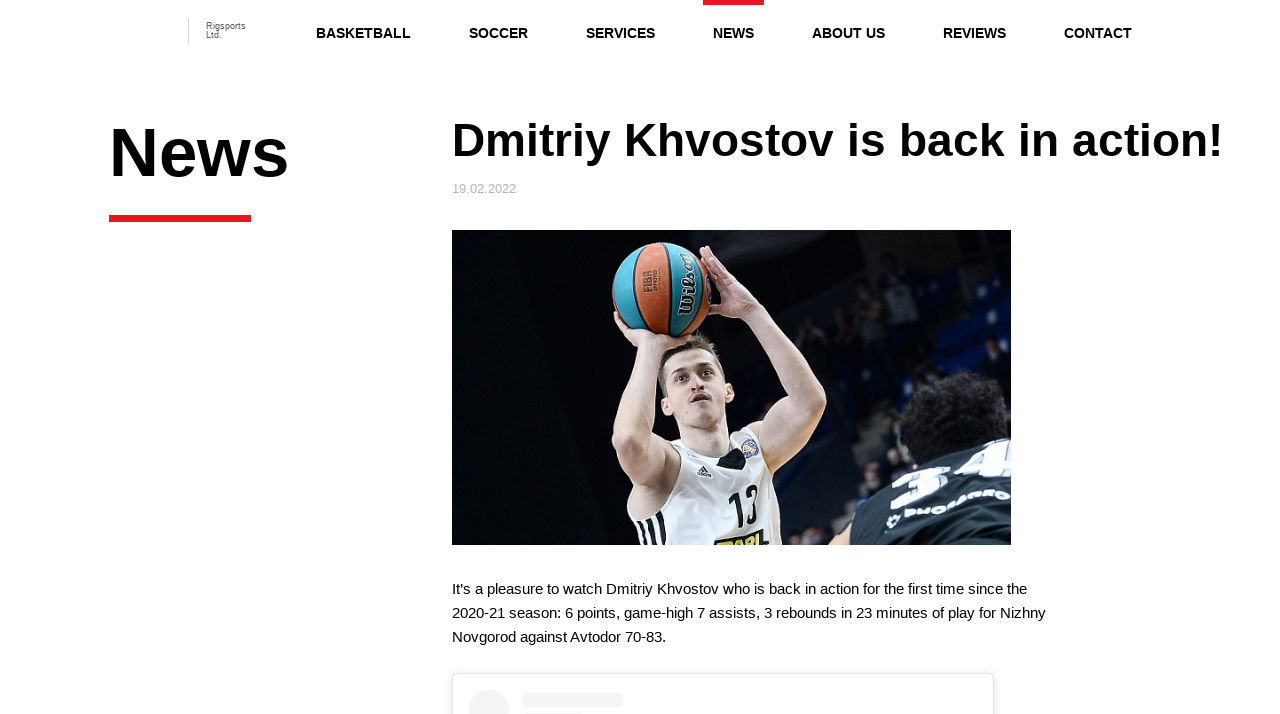

--- FILE ---
content_type: text/html; charset=UTF-8
request_url: https://rigsportsagency.com/news/216/
body_size: 10208
content:
<!DOCTYPE html>
<html lang="ru">
<head>
    <meta charset="UTF-8">
    <meta name="viewport" content="width=device-width, user-scalable=no, initial-scale=1.0, maximum-scale=1.0, minimum-scale=1.0">
    <meta http-equiv="X-UA-Compatible" content="ie=edge">
    <title>Dmitriy Khvostov is back in action!</title>
    <script>
            </script>
        <link rel="shortcut icon" href="/favicon.ico?1" />
        <link rel="icon" href="https://rigsportsagency.com/favicon.svg?1" type="image/svg+xml">
    <script src="https://api-maps.yandex.ru/2.1/?lang=ru_RU" type="text/javascript"></script>
    <meta http-equiv="Content-Type" content="text/html; charset=UTF-8" />
<meta name="robots" content="index, follow" />
<meta name="description" content="RIG Sports Agency" />
<link href="/bitrix/cache/css/s1/rsa/template_79da55c568d9dcb13793f76a9f771db1/template_79da55c568d9dcb13793f76a9f771db1_v1.css?1738525777153997" type="text/css"  data-template-style="true" rel="stylesheet" />
<script type="text/javascript"  src="/bitrix/cache/js/s1/rsa/template_7026481fd7035919128c633beb016f2e/template_7026481fd7035919128c633beb016f2e_v1.js?1738072725535831"></script>
<script type="text/javascript">var _ba = _ba || []; _ba.push(["aid", "88d813cd7ac1003580ca82dfd5e5e5f4"]); _ba.push(["host", "rigsportsagency.com"]); (function() {var ba = document.createElement("script"); ba.type = "text/javascript"; ba.async = true;ba.src = (document.location.protocol == "https:" ? "https://" : "http://") + "bitrix.info/ba.js";var s = document.getElementsByTagName("script")[0];s.parentNode.insertBefore(ba, s);})();</script>


    <meta property="og:url" content="https://rigsportsagency.com/news/216/" />
    <meta property="og:image" content="https://rigsportsagency.com/upload/social.jpg" />
    <meta property="og:title" content="Dmitriy Khvostov is back in action!">
    <meta property="twitter:title" content="Dmitriy Khvostov is back in action!">
    <meta property="og:description" content="RIG Sports Agency">
    <meta property="twitter:description" content="RIG Sports Agency">
</head>
<body class="body--newsDetail">
<div class="global">
    <div class="header">
        <div class="wrap">
            <a href="/" class="logo  wow fadeIn"></a>
            <div class="top-menu">
                        <a href="/basketball/" class="wow fadeIn" data-wow-delay="0s">Basketball</a>
                                <a href="/soccer/" class="wow fadeIn" data-wow-delay="0.1s">Soccer</a>
                                <a href="/services/" class="wow fadeIn" data-wow-delay="0.2s">Services</a>
                                <a href="/news/" class="active wow fadeIn" data-wow-delay="0.3s">News</a>
                                <a href="/about/" class="wow fadeIn" data-wow-delay="0.4s">About us</a>
                                <a href="/reviews/" class="wow fadeIn" data-wow-delay="0.5s">Reviews</a>
                                <a href="/contacts/" class="wow fadeIn" data-wow-delay="0.6s">Contact</a>
            </div><a href="javascript:;" class="burger"></a><div class="socials">                    <a href="https://www.instagram.com/altisport_rig/" class="inst wow fadeIn" target="_blank" data-wow-delay="0.7s"></a>
    </div>
        </div>
    </div>
    <div class="main">
        <div class="wrap">



<div class="page-top wow fadeIn">
    <h1>News</h1>
</div><div class="news-items">

    <div class="news ">
        <h2 class="news-title wow fadeIn">Dmitriy Khvostov is back in action!</h2>
        <div class="news-item__date wow fadeIn">19.02.2022</div>
                    <img src="/upload/resize_cache/iblock/de0/630_630_1/an414x38fp3hupxtfag28c5jdogsz0km.jpg" class="news-img wow fadeIn" alt="">
                <div class="news-text wow fadeIn">It’s a pleasure to watch Dmitriy Khvostov who&nbsp;is back in action for the first time since the 2020-21 season: 6 points, game-high 7 assists, 3 rebounds in 23 minutes of play for Nizhny Novgorod against Avtodor 70-83. <br>
 <br>
<blockquote class="instagram-media" data-instgrm-permalink="https://www.instagram.com/tv/CaJytD6jPCm/?utm_source=ig_embed&amp;utm_campaign=loading" data-instgrm-version="14" style=" background:#FFF; border:0; border-radius:3px; box-shadow:0 0 1px 0 rgba(0,0,0,0.5),0 1px 10px 0 rgba(0,0,0,0.15); margin: 1px; max-width:540px; min-width:326px; padding:0; width:99.375%; width:-webkit-calc(100% - 2px); width:calc(100% - 2px);">
	<div style="padding:16px;">
 <a href="https://www.instagram.com/tv/CaJytD6jPCm/?utm_source=ig_embed&utm_campaign=loading" style=" background:#FFFFFF; line-height:0; padding:0 0; text-align:center; text-decoration:none; width:100%;" target="_blank">
		<div style=" display: flex; flex-direction: row; align-items: center;">
			<div style="background-color: #F4F4F4; border-radius: 50%; flex-grow: 0; height: 40px; margin-right: 14px; width: 40px;">
			</div>
			<div style="display: flex; flex-direction: column; flex-grow: 1; justify-content: center;">
				<div style=" background-color: #F4F4F4; border-radius: 4px; flex-grow: 0; height: 14px; margin-bottom: 6px; width: 100px;">
				</div>
				<div style=" background-color: #F4F4F4; border-radius: 4px; flex-grow: 0; height: 14px; width: 60px;">
				</div>
			</div>
		</div>
		<div style="padding: 19% 0;">
		</div>
		<div style="display:block; height:50px; margin:0 auto 12px; width:50px;">
		</div>
		<div style="padding-top: 8px;">
			<div style=" color:#3897f0; font-family:Arial,sans-serif; font-size:14px; font-style:normal; font-weight:550; line-height:18px;">
				 Посмотреть эту публикацию в Instagram
			</div>
		</div>
		<div style="padding: 12.5% 0;">
		</div>
		<div style="display: flex; flex-direction: row; margin-bottom: 14px; align-items: center;">
			<div>
				<div style="background-color: #F4F4F4; border-radius: 50%; height: 12.5px; width: 12.5px; transform: translateX(0px) translateY(7px);">
				</div>
				<div style="background-color: #F4F4F4; height: 12.5px; transform: rotate(-45deg) translateX(3px) translateY(1px); width: 12.5px; flex-grow: 0; margin-right: 14px; margin-left: 2px;">
				</div>
				<div style="background-color: #F4F4F4; border-radius: 50%; height: 12.5px; width: 12.5px; transform: translateX(9px) translateY(-18px);">
				</div>
			</div>
			<div style="margin-left: 8px;">
				<div style=" background-color: #F4F4F4; border-radius: 50%; flex-grow: 0; height: 20px; width: 20px;">
				</div>
				<div style=" width: 0; height: 0; border-top: 2px solid transparent; border-left: 6px solid #f4f4f4; border-bottom: 2px solid transparent; transform: translateX(16px) translateY(-4px) rotate(30deg)">
				</div>
			</div>
			<div style="margin-left: auto;">
				<div style=" width: 0px; border-top: 8px solid #F4F4F4; border-right: 8px solid transparent; transform: translateY(16px);">
				</div>
				<div style=" background-color: #F4F4F4; flex-grow: 0; height: 12px; width: 16px; transform: translateY(-4px);">
				</div>
				<div style=" width: 0; height: 0; border-top: 8px solid #F4F4F4; border-left: 8px solid transparent; transform: translateY(-4px) translateX(8px);">
				</div>
			</div>
		</div>
		<div style="display: flex; flex-direction: column; flex-grow: 1; justify-content: center; margin-bottom: 24px;">
			<div style=" background-color: #F4F4F4; border-radius: 4px; flex-grow: 0; height: 14px; margin-bottom: 6px; width: 224px;">
			</div>
			<div style=" background-color: #F4F4F4; border-radius: 4px; flex-grow: 0; height: 14px; width: 144px;">
			</div>
		</div>
 </a>
		<p style=" color:#c9c8cd; font-family:Arial,sans-serif; font-size:14px; line-height:17px; margin-bottom:0; margin-top:8px; overflow:hidden; padding:8px 0 7px; text-align:center; text-overflow:ellipsis; white-space:nowrap;">
 <a href="https://www.instagram.com/tv/CaJytD6jPCm/?utm_source=ig_embed&utm_campaign=loading" style=" color:#c9c8cd; font-family:Arial,sans-serif; font-size:14px; font-style:normal; font-weight:normal; line-height:17px; text-decoration:none;" target="_blank">Публикация от AltiSport &amp; RIGsports agency (@altisport_rig)</a>
		</p>
	</div>
</blockquote>
 <script async src="//www.instagram.com/embed.js"></script></div>
        <a href="/news/" class="news-back btn-back wow fadeIn"><span>Back to the list</span></a>
    </div>
</div><!-- wrap-->
</div>
<!-- main-->
</div>

<div class="footer">
    <div class="wrap">
        <div class="footer-menu">
                                <a href="/basketball/" class="footer-menu__b wow fadeInUp" data-wow-delay="0s">Basketball</a>
                                        <a href="/soccer/" class="footer-menu__s wow fadeInUp" data-wow-delay="0.1s">Soccer</a>
                                        <a href="/services/" class=" wow fadeInUp" data-wow-delay="0.2s">Services</a>
                                        <a href="/news/" class=" active wow fadeInUp" data-wow-delay="0.3s">News</a>
                                        <a href="/about/" class=" wow fadeInUp" data-wow-delay="0.4s">About us</a>
                                        <a href="/reviews/" class=" wow fadeInUp" data-wow-delay="0.5s">Reviews</a>
                                        <a href="/contacts/" class=" wow fadeInUp" data-wow-delay="0.6s">Contact</a>
            </div>
        <div class="footer-bot">
            <a href="/" class="main-logo wow fadeInUp"><img src="/local/markup/images/svg/logo-gray.svg" alt=""></a>
            <div class="copyright wow fadeInUp">Rigsports Ltd.  <span>© 2010-2026</span></div>
        </div>
    </div>
</div>
</div>
<!-- Yandex.Metrika counter -->
<script type="text/javascript" >
    (function(m,e,t,r,i,k,a){m[i]=m[i]||function(){(m[i].a=m[i].a||[]).push(arguments)};
        m[i].l=1*new Date();k=e.createElement(t),a=e.getElementsByTagName(t)[0],k.async=1,k.src=r,a.parentNode.insertBefore(k,a)})
    (window, document, "script", "https://mc.yandex.ru/metrika/tag.js", "ym");

    ym(87602151, "init", {
        clickmap:true,
        trackLinks:true,
        accurateTrackBounce:true,
        webvisor:true
    });
</script>
<noscript><div><img src="https://mc.yandex.ru/watch/87602151" style="position:absolute; left:-9999px;" alt="" /></div></noscript>
<!-- /Yandex.Metrika counter -->
</body>
</html>

--- FILE ---
content_type: text/css
request_url: https://rigsportsagency.com/bitrix/cache/css/s1/rsa/template_79da55c568d9dcb13793f76a9f771db1/template_79da55c568d9dcb13793f76a9f771db1_v1.css?1738525777153997
body_size: 154059
content:
/* Start:/local/markup/js/formstyler/jquery.formstyler.css?16455307482175*/
.jq-checkbox,
.jq-radio {
	position: relative;
	display: inline-block;
	overflow: hidden;
	-webkit-user-select: none;
	-moz-user-select: none;
	-ms-user-select: none;
	user-select: none;
}
.jq-checkbox input,
.jq-radio input {
	position: absolute;
	z-index: -1;
	margin: 0;
	padding: 0;
	opacity: 0;
}
.jq-file {
	position: relative;
	display: inline-block;
	overflow: hidden;
}
.jq-file input {
	position: absolute;
	top: 0;
	right: 0;
	height: auto;
	margin: 0;
	padding: 0;
	opacity: 0;
	font-size: 100px;
	line-height: 1em;
}
.jq-file__name {
	overflow: hidden;
	white-space: nowrap;
	text-overflow: ellipsis;
}
.jq-selectbox,
.jq-select-multiple {
	position: relative;
	display: inline-block;
}
.jq-selectbox select,
.jq-select-multiple select {
	position: absolute;
	top: 0;
	left: 0;
	width: 100%;
	height: 100%;
	margin: 0;
	padding: 0;
	opacity: 0;
}
.jq-selectbox li,
.jq-select-multiple li {
	-webkit-user-select: none;
	-moz-user-select: none;
	-ms-user-select: none;
	user-select: none;
	white-space: nowrap;
}
.jq-selectbox {
	z-index: 10;
}
.jq-selectbox__select {
	position: relative;
}
.jq-selectbox__select-text {
	overflow: hidden;
	-webkit-user-select: none;
	-moz-user-select: none;
	-ms-user-select: none;
	user-select: none;
	white-space: nowrap;
	text-overflow: ellipsis;
}
.jq-selectbox__dropdown {
	position: absolute;
}
.jq-selectbox__search input {
	-webkit-appearance: textfield;
}
.jq-selectbox__search input::-webkit-search-cancel-button,
.jq-selectbox__search input::-webkit-search-decoration {
	-webkit-appearance: none;
}
.jq-selectbox__dropdown ul {
	position: relative;
	overflow: auto;
	overflow-x: hidden;
	list-style: none;
	-webkit-overflow-scrolling: touch;
}
.jq-select-multiple ul {
	position: relative;
	overflow-x: hidden;
	-webkit-overflow-scrolling: touch;
}
.jq-number {
	display: inline-block;
}
.jq-number__field input {
	-moz-appearance: textfield;
	text-align: left; /* для Opera Presto */
}
.jq-number__field input::-webkit-inner-spin-button,
.jq-number__field input::-webkit-outer-spin-button {
	margin: 0; /* в каких-то браузерах присутствует отступ */
	-webkit-appearance: none;
}
/* End */


/* Start:/local/markup/js/swiper/swiper.min.css?164553074813667*/
/**
 * Swiper 5.2.1
 * Most modern mobile touch slider and framework with hardware accelerated transitions
 * http://swiperjs.com
 *
 * Copyright 2014-2019 Vladimir Kharlampidi
 *
 * Released under the MIT License
 *
 * Released on: November 16, 2019
 */

@font-face{font-family:swiper-icons;src:url("data:application/font-woff;charset=utf-8;base64, [base64]//wADZ2x5ZgAAAywAAADMAAAD2MHtryVoZWFkAAABbAAAADAAAAA2E2+eoWhoZWEAAAGcAAAAHwAAACQC9gDzaG10eAAAAigAAAAZAAAArgJkABFsb2NhAAAC0AAAAFoAAABaFQAUGG1heHAAAAG8AAAAHwAAACAAcABAbmFtZQAAA/gAAAE5AAACXvFdBwlwb3N0AAAFNAAAAGIAAACE5s74hXjaY2BkYGAAYpf5Hu/j+W2+MnAzMYDAzaX6QjD6/4//Bxj5GA8AuRwMYGkAPywL13jaY2BkYGA88P8Agx4j+/8fQDYfA1AEBWgDAIB2BOoAeNpjYGRgYNBh4GdgYgABEMnIABJzYNADCQAACWgAsQB42mNgYfzCOIGBlYGB0YcxjYGBwR1Kf2WQZGhhYGBiYGVmgAFGBiQQkOaawtDAoMBQxXjg/wEGPcYDDA4wNUA2CCgwsAAAO4EL6gAAeNpj2M0gyAACqxgGNWBkZ2D4/wMA+xkDdgAAAHjaY2BgYGaAYBkGRgYQiAHyGMF8FgYHIM3DwMHABGQrMOgyWDLEM1T9/w8UBfEMgLzE////P/5//f/V/xv+r4eaAAeMbAxwIUYmIMHEgKYAYjUcsDAwsLKxc3BycfPw8jEQA/[base64]/uznmfPFBNODM2K7MTQ45YEAZqGP81AmGGcF3iPqOop0r1SPTaTbVkfUe4HXj97wYE+yNwWYxwWu4v1ugWHgo3S1XdZEVqWM7ET0cfnLGxWfkgR42o2PvWrDMBSFj/IHLaF0zKjRgdiVMwScNRAoWUoH78Y2icB/yIY09An6AH2Bdu/UB+yxopYshQiEvnvu0dURgDt8QeC8PDw7Fpji3fEA4z/PEJ6YOB5hKh4dj3EvXhxPqH/SKUY3rJ7srZ4FZnh1PMAtPhwP6fl2PMJMPDgeQ4rY8YT6Gzao0eAEA409DuggmTnFnOcSCiEiLMgxCiTI6Cq5DZUd3Qmp10vO0LaLTd2cjN4fOumlc7lUYbSQcZFkutRG7g6JKZKy0RmdLY680CDnEJ+UMkpFFe1RN7nxdVpXrC4aTtnaurOnYercZg2YVmLN/d/gczfEimrE/fs/bOuq29Zmn8tloORaXgZgGa78yO9/cnXm2BpaGvq25Dv9S4E9+5SIc9PqupJKhYFSSl47+Qcr1mYNAAAAeNptw0cKwkAAAMDZJA8Q7OUJvkLsPfZ6zFVERPy8qHh2YER+3i/BP83vIBLLySsoKimrqKqpa2hp6+jq6RsYGhmbmJqZSy0sraxtbO3sHRydnEMU4uR6yx7JJXveP7WrDycAAAAAAAH//wACeNpjYGRgYOABYhkgZgJCZgZNBkYGLQZtIJsFLMYAAAw3ALgAeNolizEKgDAQBCchRbC2sFER0YD6qVQiBCv/H9ezGI6Z5XBAw8CBK/m5iQQVauVbXLnOrMZv2oLdKFa8Pjuru2hJzGabmOSLzNMzvutpB3N42mNgZGBg4GKQYzBhYMxJLMlj4GBgAYow/P/PAJJhLM6sSoWKfWCAAwDAjgbRAAB42mNgYGBkAIIbCZo5IPrmUn0hGA0AO8EFTQAA") format("woff");font-weight:400;font-style:normal}:root{--swiper-theme-color:#007aff}.swiper-container{margin-left:auto;margin-right:auto;position:relative;overflow:hidden;list-style:none;padding:0;z-index:1}.swiper-container-vertical>.swiper-wrapper{flex-direction:column}.swiper-wrapper{position:relative;width:100%;height:100%;z-index:1;display:flex;transition-property:transform;box-sizing:content-box}.swiper-container-android .swiper-slide,.swiper-wrapper{transform:translate3d(0px,0,0)}.swiper-container-multirow>.swiper-wrapper{flex-wrap:wrap}.swiper-container-multirow-column>.swiper-wrapper{flex-wrap:wrap;flex-direction:column}.swiper-container-free-mode>.swiper-wrapper{transition-timing-function:ease-out;margin:0 auto}.swiper-slide{flex-shrink:0;width:100%;height:100%;position:relative;transition-property:transform}.swiper-slide-invisible-blank{visibility:hidden}.swiper-container-autoheight,.swiper-container-autoheight .swiper-slide{height:auto}.swiper-container-autoheight .swiper-wrapper{align-items:flex-start;transition-property:transform,height}.swiper-container-3d{perspective:1200px}.swiper-container-3d .swiper-cube-shadow,.swiper-container-3d .swiper-slide,.swiper-container-3d .swiper-slide-shadow-bottom,.swiper-container-3d .swiper-slide-shadow-left,.swiper-container-3d .swiper-slide-shadow-right,.swiper-container-3d .swiper-slide-shadow-top,.swiper-container-3d .swiper-wrapper{transform-style:preserve-3d}.swiper-container-3d .swiper-slide-shadow-bottom,.swiper-container-3d .swiper-slide-shadow-left,.swiper-container-3d .swiper-slide-shadow-right,.swiper-container-3d .swiper-slide-shadow-top{position:absolute;left:0;top:0;width:100%;height:100%;pointer-events:none;z-index:10}.swiper-container-3d .swiper-slide-shadow-left{background-image:linear-gradient(to left,rgba(0,0,0,.5),rgba(0,0,0,0))}.swiper-container-3d .swiper-slide-shadow-right{background-image:linear-gradient(to right,rgba(0,0,0,.5),rgba(0,0,0,0))}.swiper-container-3d .swiper-slide-shadow-top{background-image:linear-gradient(to top,rgba(0,0,0,.5),rgba(0,0,0,0))}.swiper-container-3d .swiper-slide-shadow-bottom{background-image:linear-gradient(to bottom,rgba(0,0,0,.5),rgba(0,0,0,0))}.swiper-container-css-mode>.swiper-wrapper{overflow:auto;scrollbar-width:none;-ms-overflow-style:none}.swiper-container-css-mode>.swiper-wrapper::-webkit-scrollbar{display:none}.swiper-container-css-mode>.swiper-wrapper>.swiper-slide{scroll-snap-align:start start}.swiper-container-horizontal.swiper-container-css-mode>.swiper-wrapper{scroll-snap-type:x mandatory}.swiper-container-vertical.swiper-container-css-mode>.swiper-wrapper{scroll-snap-type:y mandatory}:root{--swiper-navigation-size:44px}.swiper-button-next,.swiper-button-prev{position:absolute;top:50%;width:calc(var(--swiper-navigation-size)/ 44 * 27);height:var(--swiper-navigation-size);margin-top:calc(-1 * var(--swiper-navigation-size)/ 2);z-index:10;cursor:pointer;display:flex;align-items:center;justify-content:center;color:var(--swiper-navigation-color,var(--swiper-theme-color))}.swiper-button-next.swiper-button-disabled,.swiper-button-prev.swiper-button-disabled{opacity:.35;cursor:auto;pointer-events:none}.swiper-button-next:after,.swiper-button-prev:after{font-family:swiper-icons;font-size:var(--swiper-navigation-size);text-transform:none!important;letter-spacing:0;text-transform:none;font-variant:initial}.swiper-button-prev,.swiper-container-rtl .swiper-button-next{left:10px;right:auto}.swiper-button-prev:after,.swiper-container-rtl .swiper-button-next:after{content:'prev'}.swiper-button-next,.swiper-container-rtl .swiper-button-prev{right:10px;left:auto}.swiper-button-next:after,.swiper-container-rtl .swiper-button-prev:after{content:'next'}.swiper-button-next.swiper-button-white,.swiper-button-prev.swiper-button-white{--swiper-navigation-color:#ffffff}.swiper-button-next.swiper-button-black,.swiper-button-prev.swiper-button-black{--swiper-navigation-color:#000000}.swiper-button-lock{display:none}.swiper-pagination{position:absolute;text-align:center;transition:.3s opacity;transform:translate3d(0,0,0);z-index:10}.swiper-pagination.swiper-pagination-hidden{opacity:0}.swiper-container-horizontal>.swiper-pagination-bullets,.swiper-pagination-custom,.swiper-pagination-fraction{bottom:10px;left:0;width:100%}.swiper-pagination-bullets-dynamic{overflow:hidden;font-size:0}.swiper-pagination-bullets-dynamic .swiper-pagination-bullet{transform:scale(.33);position:relative}.swiper-pagination-bullets-dynamic .swiper-pagination-bullet-active{transform:scale(1)}.swiper-pagination-bullets-dynamic .swiper-pagination-bullet-active-main{transform:scale(1)}.swiper-pagination-bullets-dynamic .swiper-pagination-bullet-active-prev{transform:scale(.66)}.swiper-pagination-bullets-dynamic .swiper-pagination-bullet-active-prev-prev{transform:scale(.33)}.swiper-pagination-bullets-dynamic .swiper-pagination-bullet-active-next{transform:scale(.66)}.swiper-pagination-bullets-dynamic .swiper-pagination-bullet-active-next-next{transform:scale(.33)}.swiper-pagination-bullet{width:8px;height:8px;display:inline-block;border-radius:100%;background:#000;opacity:.2}button.swiper-pagination-bullet{border:none;margin:0;padding:0;box-shadow:none;-webkit-appearance:none;-moz-appearance:none;appearance:none}.swiper-pagination-clickable .swiper-pagination-bullet{cursor:pointer}.swiper-pagination-bullet-active{opacity:1;background:var(--swiper-pagination-color,var(--swiper-theme-color))}.swiper-container-vertical>.swiper-pagination-bullets{right:10px;top:50%;transform:translate3d(0px,-50%,0)}.swiper-container-vertical>.swiper-pagination-bullets .swiper-pagination-bullet{margin:6px 0;display:block}.swiper-container-vertical>.swiper-pagination-bullets.swiper-pagination-bullets-dynamic{top:50%;transform:translateY(-50%);width:8px}.swiper-container-vertical>.swiper-pagination-bullets.swiper-pagination-bullets-dynamic .swiper-pagination-bullet{display:inline-block;transition:.2s transform,.2s top}.swiper-container-horizontal>.swiper-pagination-bullets .swiper-pagination-bullet{margin:0 4px}.swiper-container-horizontal>.swiper-pagination-bullets.swiper-pagination-bullets-dynamic{left:50%;transform:translateX(-50%);white-space:nowrap}.swiper-container-horizontal>.swiper-pagination-bullets.swiper-pagination-bullets-dynamic .swiper-pagination-bullet{transition:.2s transform,.2s left}.swiper-container-horizontal.swiper-container-rtl>.swiper-pagination-bullets-dynamic .swiper-pagination-bullet{transition:.2s transform,.2s right}.swiper-pagination-progressbar{background:rgba(0,0,0,.25);position:absolute}.swiper-pagination-progressbar .swiper-pagination-progressbar-fill{background:var(--swiper-pagination-color,var(--swiper-theme-color));position:absolute;left:0;top:0;width:100%;height:100%;transform:scale(0);transform-origin:left top}.swiper-container-rtl .swiper-pagination-progressbar .swiper-pagination-progressbar-fill{transform-origin:right top}.swiper-container-horizontal>.swiper-pagination-progressbar,.swiper-container-vertical>.swiper-pagination-progressbar.swiper-pagination-progressbar-opposite{width:100%;height:4px;left:0;top:0}.swiper-container-horizontal>.swiper-pagination-progressbar.swiper-pagination-progressbar-opposite,.swiper-container-vertical>.swiper-pagination-progressbar{width:4px;height:100%;left:0;top:0}.swiper-pagination-white{--swiper-pagination-color:#ffffff}.swiper-pagination-black{--swiper-pagination-color:#000000}.swiper-pagination-lock{display:none}.swiper-scrollbar{border-radius:10px;position:relative;-ms-touch-action:none;background:rgba(0,0,0,.1)}.swiper-container-horizontal>.swiper-scrollbar{position:absolute;left:1%;bottom:3px;z-index:50;height:5px;width:98%}.swiper-container-vertical>.swiper-scrollbar{position:absolute;right:3px;top:1%;z-index:50;width:5px;height:98%}.swiper-scrollbar-drag{height:100%;width:100%;position:relative;background:rgba(0,0,0,.5);border-radius:10px;left:0;top:0}.swiper-scrollbar-cursor-drag{cursor:move}.swiper-scrollbar-lock{display:none}.swiper-zoom-container{width:100%;height:100%;display:flex;justify-content:center;align-items:center;text-align:center}.swiper-zoom-container>canvas,.swiper-zoom-container>img,.swiper-zoom-container>svg{max-width:100%;max-height:100%;object-fit:contain}.swiper-slide-zoomed{cursor:move}.swiper-lazy-preloader{width:42px;height:42px;position:absolute;left:50%;top:50%;margin-left:-21px;margin-top:-21px;z-index:10;transform-origin:50%;animation:swiper-preloader-spin 1s infinite linear;box-sizing:border-box;border:4px solid var(--swiper-preloader-color,var(--swiper-theme-color));border-radius:50%;border-top-color:transparent}.swiper-lazy-preloader-white{--swiper-preloader-color:#fff}.swiper-lazy-preloader-black{--swiper-preloader-color:#000}@keyframes swiper-preloader-spin{100%{transform:rotate(360deg)}}.swiper-container .swiper-notification{position:absolute;left:0;top:0;pointer-events:none;opacity:0;z-index:-1000}.swiper-container-fade.swiper-container-free-mode .swiper-slide{transition-timing-function:ease-out}.swiper-container-fade .swiper-slide{pointer-events:none;transition-property:opacity}.swiper-container-fade .swiper-slide .swiper-slide{pointer-events:none}.swiper-container-fade .swiper-slide-active,.swiper-container-fade .swiper-slide-active .swiper-slide-active{pointer-events:auto}.swiper-container-cube{overflow:visible}.swiper-container-cube .swiper-slide{pointer-events:none;-webkit-backface-visibility:hidden;backface-visibility:hidden;z-index:1;visibility:hidden;transform-origin:0 0;width:100%;height:100%}.swiper-container-cube .swiper-slide .swiper-slide{pointer-events:none}.swiper-container-cube.swiper-container-rtl .swiper-slide{transform-origin:100% 0}.swiper-container-cube .swiper-slide-active,.swiper-container-cube .swiper-slide-active .swiper-slide-active{pointer-events:auto}.swiper-container-cube .swiper-slide-active,.swiper-container-cube .swiper-slide-next,.swiper-container-cube .swiper-slide-next+.swiper-slide,.swiper-container-cube .swiper-slide-prev{pointer-events:auto;visibility:visible}.swiper-container-cube .swiper-slide-shadow-bottom,.swiper-container-cube .swiper-slide-shadow-left,.swiper-container-cube .swiper-slide-shadow-right,.swiper-container-cube .swiper-slide-shadow-top{z-index:0;-webkit-backface-visibility:hidden;backface-visibility:hidden}.swiper-container-cube .swiper-cube-shadow{position:absolute;left:0;bottom:0px;width:100%;height:100%;background:#000;opacity:.6;-webkit-filter:blur(50px);filter:blur(50px);z-index:0}.swiper-container-flip{overflow:visible}.swiper-container-flip .swiper-slide{pointer-events:none;-webkit-backface-visibility:hidden;backface-visibility:hidden;z-index:1}.swiper-container-flip .swiper-slide .swiper-slide{pointer-events:none}.swiper-container-flip .swiper-slide-active,.swiper-container-flip .swiper-slide-active .swiper-slide-active{pointer-events:auto}.swiper-container-flip .swiper-slide-shadow-bottom,.swiper-container-flip .swiper-slide-shadow-left,.swiper-container-flip .swiper-slide-shadow-right,.swiper-container-flip .swiper-slide-shadow-top{z-index:0;-webkit-backface-visibility:hidden;backface-visibility:hidden}
/* End */


/* Start:/local/markup/js/fancybox/jquery.fancybox.css?164553074817390*/
body.compensate-for-scrollbar {
    overflow: hidden;
}

.fancybox-active {
    height: auto;
}

.fancybox-is-hidden {
    left: -9999px;
    margin: 0;
    position: absolute !important;
    top: -9999px;
    visibility: hidden;
}

.fancybox-container {
    -webkit-backface-visibility: hidden;
    height: 100%;
    left: 0;
    outline: none;
    position: fixed;
    -webkit-tap-highlight-color: transparent;
    top: 0;
    -ms-touch-action: manipulation;
    touch-action: manipulation;
    transform: translateZ(0);
    width: 100%;
    z-index: 99992;
}

.fancybox-container * {
    box-sizing: border-box;
}

.fancybox-outer,
.fancybox-inner,
.fancybox-bg,
.fancybox-stage {
    bottom: 0;
    left: 0;
    position: absolute;
    right: 0;
    top: 0;
}

.fancybox-outer {
    -webkit-overflow-scrolling: touch;
    overflow-y: auto;
}

.fancybox-bg {
    background: rgb(30, 30, 30);
    opacity: 0;
    transition-duration: inherit;
    transition-property: opacity;
    transition-timing-function: cubic-bezier(.47, 0, .74, .71);
}

.fancybox-is-open .fancybox-bg {
    opacity: .9;
    transition-timing-function: cubic-bezier(.22, .61, .36, 1);
}

.fancybox-infobar,
.fancybox-toolbar,
.fancybox-caption,
.fancybox-navigation .fancybox-button {
    direction: ltr;
    opacity: 0;
    position: absolute;
    transition: opacity .25s ease, visibility 0s ease .25s;
    visibility: hidden;
    z-index: 99997;
}

.fancybox-show-infobar .fancybox-infobar,
.fancybox-show-toolbar .fancybox-toolbar,
.fancybox-show-caption .fancybox-caption,
.fancybox-show-nav .fancybox-navigation .fancybox-button {
    opacity: 1;
    transition: opacity .25s ease 0s, visibility 0s ease 0s;
    visibility: visible;
}

.fancybox-infobar {
    color: #ccc;
    font-size: 13px;
    -webkit-font-smoothing: subpixel-antialiased;
    height: 44px;
    left: 0;
    line-height: 44px;
    min-width: 44px;
    mix-blend-mode: difference;
    padding: 0 10px;
    pointer-events: none;
    top: 0;
    -webkit-touch-callout: none;
    -webkit-user-select: none;
    -moz-user-select: none;
    -ms-user-select: none;
    user-select: none;
}

.fancybox-toolbar {
    right: 0;
    top: 0;
}

.fancybox-stage {
    direction: ltr;
    overflow: visible;
    transform: translateZ(0);
    z-index: 99994;
}

.fancybox-is-open .fancybox-stage {
    overflow: hidden;
}

.fancybox-slide {
    -webkit-backface-visibility: hidden; /* Using without prefix would break IE11 */
    display: none;
    height: 100%;
    left: 0;
    outline: none;
    overflow: auto;
    -webkit-overflow-scrolling: touch;
    padding: 44px;
    position: absolute;
    text-align: center;
    top: 0;
    transition-property: transform, opacity;
    white-space: normal;
    width: 100%;
    z-index: 99994;
}

.fancybox-slide::before {
    content: '';
    display: inline-block;
    font-size: 0;
    height: 100%;
    vertical-align: middle;
    width: 0;
}

.fancybox-is-sliding .fancybox-slide,
.fancybox-slide--previous,
.fancybox-slide--current,
.fancybox-slide--next {
    display: block;
}

.fancybox-slide--image {
    overflow: hidden;
    padding: 44px 0;
}

.fancybox-slide--image::before {
    display: none;
}

.fancybox-slide--html {
    padding: 6px;
}

.fancybox-content {
    background: #fff;
    display: inline-block;
    margin: 0;
    max-width: 100%;
    overflow: auto;
    -webkit-overflow-scrolling: touch;
    padding: 44px;
    position: relative;
    text-align: left;
    vertical-align: middle;
}

.fancybox-slide--image .fancybox-content {
    animation-timing-function: cubic-bezier(.5, 0, .14, 1);
    -webkit-backface-visibility: hidden;
    background: transparent;
    background-repeat: no-repeat;
    background-size: 100% 100%;
    left: 0;
    max-width: none;
    overflow: visible;
    padding: 0;
    position: absolute;
    top: 0;
    -ms-transform-origin: top left;
    transform-origin: top left;
    transition-property: transform, opacity;
    -webkit-user-select: none;
    -moz-user-select: none;
    -ms-user-select: none;
    user-select: none;
    z-index: 99995;
}

.fancybox-can-zoomOut .fancybox-content {
    cursor: zoom-out;
}

.fancybox-can-zoomIn .fancybox-content {
    cursor: zoom-in;
}

.fancybox-can-swipe .fancybox-content,
.fancybox-can-pan .fancybox-content {
    cursor: -webkit-grab;
    cursor: grab;
}

.fancybox-is-grabbing .fancybox-content {
    cursor: -webkit-grabbing;
    cursor: grabbing;
}

.fancybox-container [data-selectable='true'] {
    cursor: text;
}

.fancybox-image,
.fancybox-spaceball {
    background: transparent;
    border: 0;
    height: 100%;
    left: 0;
    margin: 0;
    max-height: none;
    max-width: none;
    padding: 0;
    position: absolute;
    top: 0;
    -webkit-user-select: none;
    -moz-user-select: none;
    -ms-user-select: none;
    user-select: none;
    width: 100%;
}

.fancybox-spaceball {
    z-index: 1;
}

.fancybox-slide--video .fancybox-content,
.fancybox-slide--map .fancybox-content,
.fancybox-slide--pdf .fancybox-content,
.fancybox-slide--iframe .fancybox-content {
    height: 100%;
    overflow: visible;
    padding: 0;
    width: 100%;
}

.fancybox-slide--video .fancybox-content {
    background: #000;
}

.fancybox-slide--map .fancybox-content {
    background: #e5e3df;
}

.fancybox-slide--iframe .fancybox-content {
    background: #fff;
}

.fancybox-video,
.fancybox-iframe {
    background: transparent;
    border: 0;
    display: block;
    height: 100%;
    margin: 0;
    overflow: hidden;
    padding: 0;
    width: 100%;
}

/* Fix iOS */
.fancybox-iframe {
    left: 0;
    position: absolute;
    top: 0;
}

.fancybox-error {
    background: #fff;
    cursor: default;
    max-width: 400px;
    padding: 40px;
    width: 100%;
}

.fancybox-error p {
    color: #444;
    font-size: 16px;
    line-height: 20px;
    margin: 0;
    padding: 0;
}

/* Buttons */

.fancybox-button {
    background: rgba(30, 30, 30, .6);
    border: 0;
    border-radius: 0;
    box-shadow: none;
    cursor: pointer;
    display: inline-block;
    height: 44px;
    margin: 0;
    padding: 10px;
    position: relative;
    transition: color .2s;
    vertical-align: top;
    visibility: inherit;
    width: 44px;
}

.fancybox-button,
.fancybox-button:visited,
.fancybox-button:link {
    color: #ccc;
}

.fancybox-button:hover {
    color: #fff;
}

.fancybox-button:focus {
    outline: none;
}

.fancybox-button.fancybox-focus {
    outline: 1px dotted;
}

.fancybox-button[disabled],
.fancybox-button[disabled]:hover {
    color: #888;
    cursor: default;
    outline: none;
}

/* Fix IE11 */
.fancybox-button div {
    height: 100%;
}

.fancybox-button svg {
    display: block;
    height: 100%;
    overflow: visible;
    position: relative;
    width: 100%;
}

.fancybox-button svg path {
    fill: currentColor;
    stroke-width: 0;
}

.fancybox-button--play svg:nth-child(2),
.fancybox-button--fsenter svg:nth-child(2) {
    display: none;
}

.fancybox-button--pause svg:nth-child(1),
.fancybox-button--fsexit svg:nth-child(1) {
    display: none;
}

.fancybox-progress {
    background: #ff5268;
    height: 2px;
    left: 0;
    position: absolute;
    right: 0;
    top: 0;
    -ms-transform: scaleX(0);
    transform: scaleX(0);
    -ms-transform-origin: 0;
    transform-origin: 0;
    transition-property: transform;
    transition-timing-function: linear;
    z-index: 99998;
}
/* Close button on the top right corner of html content */

.fancybox-close-small {
    background: transparent;
    border: 0;
    border-radius: 0;
    color: #ccc;
    cursor: pointer;
    opacity: .8;
    padding: 8px;
    position: absolute;
    right: -12px;
    top: -44px;
    z-index: 401;
}

.fancybox-close-small:hover {
    color: #fff;
    opacity: 1;
}

.fancybox-slide--html .fancybox-close-small {
    color: currentColor;
    padding: 10px;
    right: 0;
    top: 0;
}

.fancybox-slide--image.fancybox-is-scaling .fancybox-content {
    overflow: hidden;
}

.fancybox-is-scaling .fancybox-close-small,
.fancybox-is-zoomable.fancybox-can-pan .fancybox-close-small {
    display: none;
}

/* Navigation arrows */

.fancybox-navigation .fancybox-button {
    background-clip: content-box;
    height: 100px;
    opacity: 0;
    position: absolute;
    top: calc(50% - 50px);
    width: 70px;
}

.fancybox-navigation .fancybox-button div {
    padding: 7px;
}

.fancybox-navigation .fancybox-button--arrow_left {
    left: 0;
    left: env(safe-area-inset-left);
    padding: 31px 26px 31px 6px;
}

.fancybox-navigation .fancybox-button--arrow_right {
    padding: 31px 6px 31px 26px;
    right: 0;
    right: env(safe-area-inset-right);
}

/* Caption */

.fancybox-caption {
    background: linear-gradient(
    to top,
    rgba(0, 0, 0, .85) 0%,
    rgba(0, 0, 0, .3) 50%,
    rgba(0, 0, 0, .15) 65%,
    rgba(0, 0, 0, .075) 75.5%,
    rgba(0, 0, 0, .037) 82.85%,
    rgba(0, 0, 0, .019) 88%,
    rgba(0, 0, 0, 0) 100%
    );
    bottom: 0;
    color: #eee;
    font-size: 14px;
    font-weight: 400;
    left: 0;
    line-height: 1.5;
    padding: 75px 44px 25px 44px;
    pointer-events: none;
    right: 0;
    text-align: center;
    z-index: 99996;
}

@supports (padding: max(0px)) {
    .fancybox-caption {
        padding: 75px max(44px, env(safe-area-inset-right)) max(25px, env(safe-area-inset-bottom)) max(44px, env(safe-area-inset-left));
    }
}

.fancybox-caption--separate {
    margin-top: -50px;
}

.fancybox-caption__body {
    max-height: 50vh;
    overflow: auto;
    pointer-events: all;
}

.fancybox-caption a,
.fancybox-caption a:link,
.fancybox-caption a:visited {
    color: #ccc;
    text-decoration: none;
}

.fancybox-caption a:hover {
    color: #fff;
    text-decoration: underline;
}

/* Loading indicator */

.fancybox-loading {
    animation: fancybox-rotate 1s linear infinite;
    background: transparent;
    border: 4px solid #888;
    border-bottom-color: #fff;
    border-radius: 50%;
    height: 50px;
    left: 50%;
    margin: -25px 0 0 -25px;
    opacity: .7;
    padding: 0;
    position: absolute;
    top: 50%;
    width: 50px;
    z-index: 99999;
}

@keyframes fancybox-rotate {
    100% {
        transform: rotate(360deg);
    }
}

/* Transition effects */

.fancybox-animated {
    transition-timing-function: cubic-bezier(0, 0, .25, 1);
}

/* transitionEffect: slide */

.fancybox-fx-slide.fancybox-slide--previous {
    opacity: 0;
    transform: translate3d(-100%, 0, 0);
}

.fancybox-fx-slide.fancybox-slide--next {
    opacity: 0;
    transform: translate3d(100%, 0, 0);
}

.fancybox-fx-slide.fancybox-slide--current {
    opacity: 1;
    transform: translate3d(0, 0, 0);
}

/* transitionEffect: fade */

.fancybox-fx-fade.fancybox-slide--previous,
.fancybox-fx-fade.fancybox-slide--next {
    opacity: 0;
    transition-timing-function: cubic-bezier(.19, 1, .22, 1);
}

.fancybox-fx-fade.fancybox-slide--current {
    opacity: 1;
}

/* transitionEffect: zoom-in-out */

.fancybox-fx-zoom-in-out.fancybox-slide--previous {
    opacity: 0;
    transform: scale3d(1.5, 1.5, 1.5);
}

.fancybox-fx-zoom-in-out.fancybox-slide--next {
    opacity: 0;
    transform: scale3d(.5, .5, .5);
}

.fancybox-fx-zoom-in-out.fancybox-slide--current {
    opacity: 1;
    transform: scale3d(1, 1, 1);
}

/* transitionEffect: rotate */

.fancybox-fx-rotate.fancybox-slide--previous {
    opacity: 0;
    -ms-transform: rotate(-360deg);
    transform: rotate(-360deg);
}

.fancybox-fx-rotate.fancybox-slide--next {
    opacity: 0;
    -ms-transform: rotate(360deg);
    transform: rotate(360deg);
}

.fancybox-fx-rotate.fancybox-slide--current {
    opacity: 1;
    -ms-transform: rotate(0deg);
    transform: rotate(0deg);
}

/* transitionEffect: circular */

.fancybox-fx-circular.fancybox-slide--previous {
    opacity: 0;
    transform: scale3d(0, 0, 0) translate3d(-100%, 0, 0);
}

.fancybox-fx-circular.fancybox-slide--next {
    opacity: 0;
    transform: scale3d(0, 0, 0) translate3d(100%, 0, 0);
}

.fancybox-fx-circular.fancybox-slide--current {
    opacity: 1;
    transform: scale3d(1, 1, 1) translate3d(0, 0, 0);
}

/* transitionEffect: tube */

.fancybox-fx-tube.fancybox-slide--previous {
    transform: translate3d(-100%, 0, 0) scale(.1) skew(-10deg);
}

.fancybox-fx-tube.fancybox-slide--next {
    transform: translate3d(100%, 0, 0) scale(.1) skew(10deg);
}

.fancybox-fx-tube.fancybox-slide--current {
    transform: translate3d(0, 0, 0) scale(1);
}

/* Styling for Small-Screen Devices */
@media all and (max-height: 576px) {
    .fancybox-slide {
        padding-left: 6px;
        padding-right: 6px;
    }

    .fancybox-slide--image {
        padding: 6px 0;
    }

    .fancybox-close-small {
        right: -6px;
    }

    .fancybox-slide--image .fancybox-close-small {
        background: #4e4e4e;
        color: #f2f4f6;
        height: 36px;
        opacity: 1;
        padding: 6px;
        right: 0;
        top: 0;
        width: 36px;
    }

    .fancybox-caption {
        padding-left: 12px;
        padding-right: 12px;
    }

    @supports (padding: max(0px)) {
        .fancybox-caption {
            padding-left: max(12px, env(safe-area-inset-left));
            padding-right: max(12px, env(safe-area-inset-right));
        }
    }
}

/* Share */

.fancybox-share {
    background: #f4f4f4;
    border-radius: 3px;
    max-width: 90%;
    padding: 30px;
    text-align: center;
}

.fancybox-share h1 {
    color: #222;
    font-size: 35px;
    font-weight: 700;
    margin: 0 0 20px 0;
}

.fancybox-share p {
    margin: 0;
    padding: 0;
}

.fancybox-share__button {
    border: 0;
    border-radius: 3px;
    display: inline-block;
    font-size: 14px;
    font-weight: 700;
    line-height: 40px;
    margin: 0 5px 10px 5px;
    min-width: 130px;
    padding: 0 15px;
    text-decoration: none;
    transition: all .2s;
    -webkit-user-select: none;
    -moz-user-select: none;
    -ms-user-select: none;
    user-select: none;
    white-space: nowrap;
}

.fancybox-share__button:visited,
.fancybox-share__button:link {
    color: #fff;
}

.fancybox-share__button:hover {
    text-decoration: none;
}

.fancybox-share__button--fb {
    background: #3b5998;
}

.fancybox-share__button--fb:hover {
    background: #344e86;
}

.fancybox-share__button--pt {
    background: #bd081d;
}

.fancybox-share__button--pt:hover {
    background: #aa0719;
}

.fancybox-share__button--tw {
    background: #1da1f2;
}

.fancybox-share__button--tw:hover {
    background: #0d95e8;
}

.fancybox-share__button svg {
    height: 25px;
    margin-right: 7px;
    position: relative;
    top: -1px;
    vertical-align: middle;
    width: 25px;
}

.fancybox-share__button svg path {
    fill: #fff;
}

.fancybox-share__input {
    background: transparent;
    border: 0;
    border-bottom: 1px solid #d7d7d7;
    border-radius: 0;
    color: #5d5b5b;
    font-size: 14px;
    margin: 10px 0 0 0;
    outline: none;
    padding: 10px 15px;
    width: 100%;
}

/* Thumbs */

.fancybox-thumbs {
    background: #ddd;
    bottom: 0;
    display: none;
    margin: 0;
    -webkit-overflow-scrolling: touch;
    -ms-overflow-style: -ms-autohiding-scrollbar;
    padding: 2px 2px 4px 2px;
    position: absolute;
    right: 0;
    -webkit-tap-highlight-color: rgba(0, 0, 0, 0);
    top: 0;
    width: 212px;
    z-index: 99995;
}

.fancybox-thumbs-x {
    overflow-x: auto;
    overflow-y: hidden;
}

.fancybox-show-thumbs .fancybox-thumbs {
    display: block;
}

.fancybox-show-thumbs .fancybox-inner {
    right: 212px;
}

.fancybox-thumbs__list {
    font-size: 0;
    height: 100%;
    list-style: none;
    margin: 0;
    overflow-x: hidden;
    overflow-y: auto;
    padding: 0;
    position: absolute;
    position: relative;
    white-space: nowrap;
    width: 100%;
}

.fancybox-thumbs-x .fancybox-thumbs__list {
    overflow: hidden;
}

.fancybox-thumbs-y .fancybox-thumbs__list::-webkit-scrollbar {
    width: 7px;
}

.fancybox-thumbs-y .fancybox-thumbs__list::-webkit-scrollbar-track {
    background: #fff;
    border-radius: 10px;
    box-shadow: inset 0 0 6px rgba(0, 0, 0, .3);
}

.fancybox-thumbs-y .fancybox-thumbs__list::-webkit-scrollbar-thumb {
    background: #2a2a2a;
    border-radius: 10px;
}

.fancybox-thumbs__list a {
    -webkit-backface-visibility: hidden;
    backface-visibility: hidden;
    background-color: rgba(0, 0, 0, .1);
    background-position: center center;
    background-repeat: no-repeat;
    background-size: cover;
    cursor: pointer;
    float: left;
    height: 75px;
    margin: 2px;
    max-height: calc(100% - 8px);
    max-width: calc(50% - 4px);
    outline: none;
    overflow: hidden;
    padding: 0;
    position: relative;
    -webkit-tap-highlight-color: transparent;
    width: 100px;
}

.fancybox-thumbs__list a::before {
    border: 6px solid #ff5268;
    bottom: 0;
    content: '';
    left: 0;
    opacity: 0;
    position: absolute;
    right: 0;
    top: 0;
    transition: all .2s cubic-bezier(.25, .46, .45, .94);
    z-index: 99991;
}

.fancybox-thumbs__list a:focus::before {
    opacity: .5;
}

.fancybox-thumbs__list a.fancybox-thumbs-active::before {
    opacity: 1;
}

/* Styling for Small-Screen Devices */
@media all and (max-width: 576px) {
    .fancybox-thumbs {
        width: 110px;
    }
    .fancybox-show-thumbs .fancybox-inner {
        right: 110px;
    }
    .fancybox-thumbs__list a {
        max-width: calc(100% - 10px);
    }
}

/* End */


/* Start:/local/markup/js/wow/animate.css?164553074875040*/
@charset "UTF-8";

/*!
 * animate.css -http://daneden.me/animate
 * Version - 3.6.0
 * Licensed under the MIT license - http://opensource.org/licenses/MIT
 *
 * Copyright (c) 2018 Daniel Eden
 */

.animated {
  -webkit-animation-duration: 1s;
  animation-duration: 1s;
  -webkit-animation-fill-mode: both;
  animation-fill-mode: both;
}

.animated.infinite {
  -webkit-animation-iteration-count: infinite;
  animation-iteration-count: infinite;
}

@-webkit-keyframes bounce {
  from,
  20%,
  53%,
  80%,
  to {
    -webkit-animation-timing-function: cubic-bezier(0.215, 0.61, 0.355, 1);
    animation-timing-function: cubic-bezier(0.215, 0.61, 0.355, 1);
    -webkit-transform: translate3d(0, 0, 0);
    transform: translate3d(0, 0, 0);
  }

  40%,
  43% {
    -webkit-animation-timing-function: cubic-bezier(0.755, 0.05, 0.855, 0.06);
    animation-timing-function: cubic-bezier(0.755, 0.05, 0.855, 0.06);
    -webkit-transform: translate3d(0, -30px, 0);
    transform: translate3d(0, -30px, 0);
  }

  70% {
    -webkit-animation-timing-function: cubic-bezier(0.755, 0.05, 0.855, 0.06);
    animation-timing-function: cubic-bezier(0.755, 0.05, 0.855, 0.06);
    -webkit-transform: translate3d(0, -15px, 0);
    transform: translate3d(0, -15px, 0);
  }

  90% {
    -webkit-transform: translate3d(0, -4px, 0);
    transform: translate3d(0, -4px, 0);
  }
}

@keyframes bounce {
  from,
  20%,
  53%,
  80%,
  to {
    -webkit-animation-timing-function: cubic-bezier(0.215, 0.61, 0.355, 1);
    animation-timing-function: cubic-bezier(0.215, 0.61, 0.355, 1);
    -webkit-transform: translate3d(0, 0, 0);
    transform: translate3d(0, 0, 0);
  }

  40%,
  43% {
    -webkit-animation-timing-function: cubic-bezier(0.755, 0.05, 0.855, 0.06);
    animation-timing-function: cubic-bezier(0.755, 0.05, 0.855, 0.06);
    -webkit-transform: translate3d(0, -30px, 0);
    transform: translate3d(0, -30px, 0);
  }

  70% {
    -webkit-animation-timing-function: cubic-bezier(0.755, 0.05, 0.855, 0.06);
    animation-timing-function: cubic-bezier(0.755, 0.05, 0.855, 0.06);
    -webkit-transform: translate3d(0, -15px, 0);
    transform: translate3d(0, -15px, 0);
  }

  90% {
    -webkit-transform: translate3d(0, -4px, 0);
    transform: translate3d(0, -4px, 0);
  }
}

.bounce {
  -webkit-animation-name: bounce;
  animation-name: bounce;
  -webkit-transform-origin: center bottom;
  transform-origin: center bottom;
}

@-webkit-keyframes flash {
  from,
  50%,
  to {
    opacity: 1;
  }

  25%,
  75% {
    opacity: 0;
  }
}

@keyframes flash {
  from,
  50%,
  to {
    opacity: 1;
  }

  25%,
  75% {
    opacity: 0;
  }
}

.flash {
  -webkit-animation-name: flash;
  animation-name: flash;
}

/* originally authored by Nick Pettit - https://github.com/nickpettit/glide */

@-webkit-keyframes pulse {
  from {
    -webkit-transform: scale3d(1, 1, 1);
    transform: scale3d(1, 1, 1);
  }

  50% {
    -webkit-transform: scale3d(1.05, 1.05, 1.05);
    transform: scale3d(1.05, 1.05, 1.05);
  }

  to {
    -webkit-transform: scale3d(1, 1, 1);
    transform: scale3d(1, 1, 1);
  }
}

@keyframes pulse {
  from {
    -webkit-transform: scale3d(1, 1, 1);
    transform: scale3d(1, 1, 1);
  }

  50% {
    -webkit-transform: scale3d(1.05, 1.05, 1.05);
    transform: scale3d(1.05, 1.05, 1.05);
  }

  to {
    -webkit-transform: scale3d(1, 1, 1);
    transform: scale3d(1, 1, 1);
  }
}

.pulse {
  -webkit-animation-name: pulse;
  animation-name: pulse;
}

@-webkit-keyframes rubberBand {
  from {
    -webkit-transform: scale3d(1, 1, 1);
    transform: scale3d(1, 1, 1);
  }

  30% {
    -webkit-transform: scale3d(1.25, 0.75, 1);
    transform: scale3d(1.25, 0.75, 1);
  }

  40% {
    -webkit-transform: scale3d(0.75, 1.25, 1);
    transform: scale3d(0.75, 1.25, 1);
  }

  50% {
    -webkit-transform: scale3d(1.15, 0.85, 1);
    transform: scale3d(1.15, 0.85, 1);
  }

  65% {
    -webkit-transform: scale3d(0.95, 1.05, 1);
    transform: scale3d(0.95, 1.05, 1);
  }

  75% {
    -webkit-transform: scale3d(1.05, 0.95, 1);
    transform: scale3d(1.05, 0.95, 1);
  }

  to {
    -webkit-transform: scale3d(1, 1, 1);
    transform: scale3d(1, 1, 1);
  }
}

@keyframes rubberBand {
  from {
    -webkit-transform: scale3d(1, 1, 1);
    transform: scale3d(1, 1, 1);
  }

  30% {
    -webkit-transform: scale3d(1.25, 0.75, 1);
    transform: scale3d(1.25, 0.75, 1);
  }

  40% {
    -webkit-transform: scale3d(0.75, 1.25, 1);
    transform: scale3d(0.75, 1.25, 1);
  }

  50% {
    -webkit-transform: scale3d(1.15, 0.85, 1);
    transform: scale3d(1.15, 0.85, 1);
  }

  65% {
    -webkit-transform: scale3d(0.95, 1.05, 1);
    transform: scale3d(0.95, 1.05, 1);
  }

  75% {
    -webkit-transform: scale3d(1.05, 0.95, 1);
    transform: scale3d(1.05, 0.95, 1);
  }

  to {
    -webkit-transform: scale3d(1, 1, 1);
    transform: scale3d(1, 1, 1);
  }
}

.rubberBand {
  -webkit-animation-name: rubberBand;
  animation-name: rubberBand;
}

@-webkit-keyframes shake {
  from,
  to {
    -webkit-transform: translate3d(0, 0, 0);
    transform: translate3d(0, 0, 0);
  }

  10%,
  30%,
  50%,
  70%,
  90% {
    -webkit-transform: translate3d(-10px, 0, 0);
    transform: translate3d(-10px, 0, 0);
  }

  20%,
  40%,
  60%,
  80% {
    -webkit-transform: translate3d(10px, 0, 0);
    transform: translate3d(10px, 0, 0);
  }
}

@keyframes shake {
  from,
  to {
    -webkit-transform: translate3d(0, 0, 0);
    transform: translate3d(0, 0, 0);
  }

  10%,
  30%,
  50%,
  70%,
  90% {
    -webkit-transform: translate3d(-10px, 0, 0);
    transform: translate3d(-10px, 0, 0);
  }

  20%,
  40%,
  60%,
  80% {
    -webkit-transform: translate3d(10px, 0, 0);
    transform: translate3d(10px, 0, 0);
  }
}

.shake {
  -webkit-animation-name: shake;
  animation-name: shake;
}

@-webkit-keyframes headShake {
  0% {
    -webkit-transform: translateX(0);
    transform: translateX(0);
  }

  6.5% {
    -webkit-transform: translateX(-6px) rotateY(-9deg);
    transform: translateX(-6px) rotateY(-9deg);
  }

  18.5% {
    -webkit-transform: translateX(5px) rotateY(7deg);
    transform: translateX(5px) rotateY(7deg);
  }

  31.5% {
    -webkit-transform: translateX(-3px) rotateY(-5deg);
    transform: translateX(-3px) rotateY(-5deg);
  }

  43.5% {
    -webkit-transform: translateX(2px) rotateY(3deg);
    transform: translateX(2px) rotateY(3deg);
  }

  50% {
    -webkit-transform: translateX(0);
    transform: translateX(0);
  }
}

@keyframes headShake {
  0% {
    -webkit-transform: translateX(0);
    transform: translateX(0);
  }

  6.5% {
    -webkit-transform: translateX(-6px) rotateY(-9deg);
    transform: translateX(-6px) rotateY(-9deg);
  }

  18.5% {
    -webkit-transform: translateX(5px) rotateY(7deg);
    transform: translateX(5px) rotateY(7deg);
  }

  31.5% {
    -webkit-transform: translateX(-3px) rotateY(-5deg);
    transform: translateX(-3px) rotateY(-5deg);
  }

  43.5% {
    -webkit-transform: translateX(2px) rotateY(3deg);
    transform: translateX(2px) rotateY(3deg);
  }

  50% {
    -webkit-transform: translateX(0);
    transform: translateX(0);
  }
}

.headShake {
  -webkit-animation-timing-function: ease-in-out;
  animation-timing-function: ease-in-out;
  -webkit-animation-name: headShake;
  animation-name: headShake;
}

@-webkit-keyframes swing {
  20% {
    -webkit-transform: rotate3d(0, 0, 1, 15deg);
    transform: rotate3d(0, 0, 1, 15deg);
  }

  40% {
    -webkit-transform: rotate3d(0, 0, 1, -10deg);
    transform: rotate3d(0, 0, 1, -10deg);
  }

  60% {
    -webkit-transform: rotate3d(0, 0, 1, 5deg);
    transform: rotate3d(0, 0, 1, 5deg);
  }

  80% {
    -webkit-transform: rotate3d(0, 0, 1, -5deg);
    transform: rotate3d(0, 0, 1, -5deg);
  }

  to {
    -webkit-transform: rotate3d(0, 0, 1, 0deg);
    transform: rotate3d(0, 0, 1, 0deg);
  }
}

@keyframes swing {
  20% {
    -webkit-transform: rotate3d(0, 0, 1, 15deg);
    transform: rotate3d(0, 0, 1, 15deg);
  }

  40% {
    -webkit-transform: rotate3d(0, 0, 1, -10deg);
    transform: rotate3d(0, 0, 1, -10deg);
  }

  60% {
    -webkit-transform: rotate3d(0, 0, 1, 5deg);
    transform: rotate3d(0, 0, 1, 5deg);
  }

  80% {
    -webkit-transform: rotate3d(0, 0, 1, -5deg);
    transform: rotate3d(0, 0, 1, -5deg);
  }

  to {
    -webkit-transform: rotate3d(0, 0, 1, 0deg);
    transform: rotate3d(0, 0, 1, 0deg);
  }
}

.swing {
  -webkit-transform-origin: top center;
  transform-origin: top center;
  -webkit-animation-name: swing;
  animation-name: swing;
}

@-webkit-keyframes tada {
  from {
    -webkit-transform: scale3d(1, 1, 1);
    transform: scale3d(1, 1, 1);
  }

  10%,
  20% {
    -webkit-transform: scale3d(0.9, 0.9, 0.9) rotate3d(0, 0, 1, -3deg);
    transform: scale3d(0.9, 0.9, 0.9) rotate3d(0, 0, 1, -3deg);
  }

  30%,
  50%,
  70%,
  90% {
    -webkit-transform: scale3d(1.1, 1.1, 1.1) rotate3d(0, 0, 1, 3deg);
    transform: scale3d(1.1, 1.1, 1.1) rotate3d(0, 0, 1, 3deg);
  }

  40%,
  60%,
  80% {
    -webkit-transform: scale3d(1.1, 1.1, 1.1) rotate3d(0, 0, 1, -3deg);
    transform: scale3d(1.1, 1.1, 1.1) rotate3d(0, 0, 1, -3deg);
  }

  to {
    -webkit-transform: scale3d(1, 1, 1);
    transform: scale3d(1, 1, 1);
  }
}

@keyframes tada {
  from {
    -webkit-transform: scale3d(1, 1, 1);
    transform: scale3d(1, 1, 1);
  }

  10%,
  20% {
    -webkit-transform: scale3d(0.9, 0.9, 0.9) rotate3d(0, 0, 1, -3deg);
    transform: scale3d(0.9, 0.9, 0.9) rotate3d(0, 0, 1, -3deg);
  }

  30%,
  50%,
  70%,
  90% {
    -webkit-transform: scale3d(1.1, 1.1, 1.1) rotate3d(0, 0, 1, 3deg);
    transform: scale3d(1.1, 1.1, 1.1) rotate3d(0, 0, 1, 3deg);
  }

  40%,
  60%,
  80% {
    -webkit-transform: scale3d(1.1, 1.1, 1.1) rotate3d(0, 0, 1, -3deg);
    transform: scale3d(1.1, 1.1, 1.1) rotate3d(0, 0, 1, -3deg);
  }

  to {
    -webkit-transform: scale3d(1, 1, 1);
    transform: scale3d(1, 1, 1);
  }
}

.tada {
  -webkit-animation-name: tada;
  animation-name: tada;
}

/* originally authored by Nick Pettit - https://github.com/nickpettit/glide */

@-webkit-keyframes wobble {
  from {
    -webkit-transform: translate3d(0, 0, 0);
    transform: translate3d(0, 0, 0);
  }

  15% {
    -webkit-transform: translate3d(-25%, 0, 0) rotate3d(0, 0, 1, -5deg);
    transform: translate3d(-25%, 0, 0) rotate3d(0, 0, 1, -5deg);
  }

  30% {
    -webkit-transform: translate3d(20%, 0, 0) rotate3d(0, 0, 1, 3deg);
    transform: translate3d(20%, 0, 0) rotate3d(0, 0, 1, 3deg);
  }

  45% {
    -webkit-transform: translate3d(-15%, 0, 0) rotate3d(0, 0, 1, -3deg);
    transform: translate3d(-15%, 0, 0) rotate3d(0, 0, 1, -3deg);
  }

  60% {
    -webkit-transform: translate3d(10%, 0, 0) rotate3d(0, 0, 1, 2deg);
    transform: translate3d(10%, 0, 0) rotate3d(0, 0, 1, 2deg);
  }

  75% {
    -webkit-transform: translate3d(-5%, 0, 0) rotate3d(0, 0, 1, -1deg);
    transform: translate3d(-5%, 0, 0) rotate3d(0, 0, 1, -1deg);
  }

  to {
    -webkit-transform: translate3d(0, 0, 0);
    transform: translate3d(0, 0, 0);
  }
}

@keyframes wobble {
  from {
    -webkit-transform: translate3d(0, 0, 0);
    transform: translate3d(0, 0, 0);
  }

  15% {
    -webkit-transform: translate3d(-25%, 0, 0) rotate3d(0, 0, 1, -5deg);
    transform: translate3d(-25%, 0, 0) rotate3d(0, 0, 1, -5deg);
  }

  30% {
    -webkit-transform: translate3d(20%, 0, 0) rotate3d(0, 0, 1, 3deg);
    transform: translate3d(20%, 0, 0) rotate3d(0, 0, 1, 3deg);
  }

  45% {
    -webkit-transform: translate3d(-15%, 0, 0) rotate3d(0, 0, 1, -3deg);
    transform: translate3d(-15%, 0, 0) rotate3d(0, 0, 1, -3deg);
  }

  60% {
    -webkit-transform: translate3d(10%, 0, 0) rotate3d(0, 0, 1, 2deg);
    transform: translate3d(10%, 0, 0) rotate3d(0, 0, 1, 2deg);
  }

  75% {
    -webkit-transform: translate3d(-5%, 0, 0) rotate3d(0, 0, 1, -1deg);
    transform: translate3d(-5%, 0, 0) rotate3d(0, 0, 1, -1deg);
  }

  to {
    -webkit-transform: translate3d(0, 0, 0);
    transform: translate3d(0, 0, 0);
  }
}

.wobble {
  -webkit-animation-name: wobble;
  animation-name: wobble;
}

@-webkit-keyframes jello {
  from,
  11.1%,
  to {
    -webkit-transform: translate3d(0, 0, 0);
    transform: translate3d(0, 0, 0);
  }

  22.2% {
    -webkit-transform: skewX(-12.5deg) skewY(-12.5deg);
    transform: skewX(-12.5deg) skewY(-12.5deg);
  }

  33.3% {
    -webkit-transform: skewX(6.25deg) skewY(6.25deg);
    transform: skewX(6.25deg) skewY(6.25deg);
  }

  44.4% {
    -webkit-transform: skewX(-3.125deg) skewY(-3.125deg);
    transform: skewX(-3.125deg) skewY(-3.125deg);
  }

  55.5% {
    -webkit-transform: skewX(1.5625deg) skewY(1.5625deg);
    transform: skewX(1.5625deg) skewY(1.5625deg);
  }

  66.6% {
    -webkit-transform: skewX(-0.78125deg) skewY(-0.78125deg);
    transform: skewX(-0.78125deg) skewY(-0.78125deg);
  }

  77.7% {
    -webkit-transform: skewX(0.390625deg) skewY(0.390625deg);
    transform: skewX(0.390625deg) skewY(0.390625deg);
  }

  88.8% {
    -webkit-transform: skewX(-0.1953125deg) skewY(-0.1953125deg);
    transform: skewX(-0.1953125deg) skewY(-0.1953125deg);
  }
}

@keyframes jello {
  from,
  11.1%,
  to {
    -webkit-transform: translate3d(0, 0, 0);
    transform: translate3d(0, 0, 0);
  }

  22.2% {
    -webkit-transform: skewX(-12.5deg) skewY(-12.5deg);
    transform: skewX(-12.5deg) skewY(-12.5deg);
  }

  33.3% {
    -webkit-transform: skewX(6.25deg) skewY(6.25deg);
    transform: skewX(6.25deg) skewY(6.25deg);
  }

  44.4% {
    -webkit-transform: skewX(-3.125deg) skewY(-3.125deg);
    transform: skewX(-3.125deg) skewY(-3.125deg);
  }

  55.5% {
    -webkit-transform: skewX(1.5625deg) skewY(1.5625deg);
    transform: skewX(1.5625deg) skewY(1.5625deg);
  }

  66.6% {
    -webkit-transform: skewX(-0.78125deg) skewY(-0.78125deg);
    transform: skewX(-0.78125deg) skewY(-0.78125deg);
  }

  77.7% {
    -webkit-transform: skewX(0.390625deg) skewY(0.390625deg);
    transform: skewX(0.390625deg) skewY(0.390625deg);
  }

  88.8% {
    -webkit-transform: skewX(-0.1953125deg) skewY(-0.1953125deg);
    transform: skewX(-0.1953125deg) skewY(-0.1953125deg);
  }
}

.jello {
  -webkit-animation-name: jello;
  animation-name: jello;
  -webkit-transform-origin: center;
  transform-origin: center;
}

@-webkit-keyframes bounceIn {
  from,
  20%,
  40%,
  60%,
  80%,
  to {
    -webkit-animation-timing-function: cubic-bezier(0.215, 0.61, 0.355, 1);
    animation-timing-function: cubic-bezier(0.215, 0.61, 0.355, 1);
  }

  0% {
    opacity: 0;
    -webkit-transform: scale3d(0.3, 0.3, 0.3);
    transform: scale3d(0.3, 0.3, 0.3);
  }

  20% {
    -webkit-transform: scale3d(1.1, 1.1, 1.1);
    transform: scale3d(1.1, 1.1, 1.1);
  }

  40% {
    -webkit-transform: scale3d(0.9, 0.9, 0.9);
    transform: scale3d(0.9, 0.9, 0.9);
  }

  60% {
    opacity: 1;
    -webkit-transform: scale3d(1.03, 1.03, 1.03);
    transform: scale3d(1.03, 1.03, 1.03);
  }

  80% {
    -webkit-transform: scale3d(0.97, 0.97, 0.97);
    transform: scale3d(0.97, 0.97, 0.97);
  }

  to {
    opacity: 1;
    -webkit-transform: scale3d(1, 1, 1);
    transform: scale3d(1, 1, 1);
  }
}

@keyframes bounceIn {
  from,
  20%,
  40%,
  60%,
  80%,
  to {
    -webkit-animation-timing-function: cubic-bezier(0.215, 0.61, 0.355, 1);
    animation-timing-function: cubic-bezier(0.215, 0.61, 0.355, 1);
  }

  0% {
    opacity: 0;
    -webkit-transform: scale3d(0.3, 0.3, 0.3);
    transform: scale3d(0.3, 0.3, 0.3);
  }

  20% {
    -webkit-transform: scale3d(1.1, 1.1, 1.1);
    transform: scale3d(1.1, 1.1, 1.1);
  }

  40% {
    -webkit-transform: scale3d(0.9, 0.9, 0.9);
    transform: scale3d(0.9, 0.9, 0.9);
  }

  60% {
    opacity: 1;
    -webkit-transform: scale3d(1.03, 1.03, 1.03);
    transform: scale3d(1.03, 1.03, 1.03);
  }

  80% {
    -webkit-transform: scale3d(0.97, 0.97, 0.97);
    transform: scale3d(0.97, 0.97, 0.97);
  }

  to {
    opacity: 1;
    -webkit-transform: scale3d(1, 1, 1);
    transform: scale3d(1, 1, 1);
  }
}

.bounceIn {
  -webkit-animation-duration: 0.75s;
  animation-duration: 0.75s;
  -webkit-animation-name: bounceIn;
  animation-name: bounceIn;
}

@-webkit-keyframes bounceInDown {
  from,
  60%,
  75%,
  90%,
  to {
    -webkit-animation-timing-function: cubic-bezier(0.215, 0.61, 0.355, 1);
    animation-timing-function: cubic-bezier(0.215, 0.61, 0.355, 1);
  }

  0% {
    opacity: 0;
    -webkit-transform: translate3d(0, -3000px, 0);
    transform: translate3d(0, -3000px, 0);
  }

  60% {
    opacity: 1;
    -webkit-transform: translate3d(0, 25px, 0);
    transform: translate3d(0, 25px, 0);
  }

  75% {
    -webkit-transform: translate3d(0, -10px, 0);
    transform: translate3d(0, -10px, 0);
  }

  90% {
    -webkit-transform: translate3d(0, 5px, 0);
    transform: translate3d(0, 5px, 0);
  }

  to {
    -webkit-transform: translate3d(0, 0, 0);
    transform: translate3d(0, 0, 0);
  }
}

@keyframes bounceInDown {
  from,
  60%,
  75%,
  90%,
  to {
    -webkit-animation-timing-function: cubic-bezier(0.215, 0.61, 0.355, 1);
    animation-timing-function: cubic-bezier(0.215, 0.61, 0.355, 1);
  }

  0% {
    opacity: 0;
    -webkit-transform: translate3d(0, -3000px, 0);
    transform: translate3d(0, -3000px, 0);
  }

  60% {
    opacity: 1;
    -webkit-transform: translate3d(0, 25px, 0);
    transform: translate3d(0, 25px, 0);
  }

  75% {
    -webkit-transform: translate3d(0, -10px, 0);
    transform: translate3d(0, -10px, 0);
  }

  90% {
    -webkit-transform: translate3d(0, 5px, 0);
    transform: translate3d(0, 5px, 0);
  }

  to {
    -webkit-transform: translate3d(0, 0, 0);
    transform: translate3d(0, 0, 0);
  }
}

.bounceInDown {
  -webkit-animation-name: bounceInDown;
  animation-name: bounceInDown;
}

@-webkit-keyframes bounceInLeft {
  from,
  60%,
  75%,
  90%,
  to {
    -webkit-animation-timing-function: cubic-bezier(0.215, 0.61, 0.355, 1);
    animation-timing-function: cubic-bezier(0.215, 0.61, 0.355, 1);
  }

  0% {
    opacity: 0;
    -webkit-transform: translate3d(-3000px, 0, 0);
    transform: translate3d(-3000px, 0, 0);
  }

  60% {
    opacity: 1;
    -webkit-transform: translate3d(25px, 0, 0);
    transform: translate3d(25px, 0, 0);
  }

  75% {
    -webkit-transform: translate3d(-10px, 0, 0);
    transform: translate3d(-10px, 0, 0);
  }

  90% {
    -webkit-transform: translate3d(5px, 0, 0);
    transform: translate3d(5px, 0, 0);
  }

  to {
    -webkit-transform: translate3d(0, 0, 0);
    transform: translate3d(0, 0, 0);
  }
}

@keyframes bounceInLeft {
  from,
  60%,
  75%,
  90%,
  to {
    -webkit-animation-timing-function: cubic-bezier(0.215, 0.61, 0.355, 1);
    animation-timing-function: cubic-bezier(0.215, 0.61, 0.355, 1);
  }

  0% {
    opacity: 0;
    -webkit-transform: translate3d(-3000px, 0, 0);
    transform: translate3d(-3000px, 0, 0);
  }

  60% {
    opacity: 1;
    -webkit-transform: translate3d(25px, 0, 0);
    transform: translate3d(25px, 0, 0);
  }

  75% {
    -webkit-transform: translate3d(-10px, 0, 0);
    transform: translate3d(-10px, 0, 0);
  }

  90% {
    -webkit-transform: translate3d(5px, 0, 0);
    transform: translate3d(5px, 0, 0);
  }

  to {
    -webkit-transform: translate3d(0, 0, 0);
    transform: translate3d(0, 0, 0);
  }
}

.bounceInLeft {
  -webkit-animation-name: bounceInLeft;
  animation-name: bounceInLeft;
}

@-webkit-keyframes bounceInRight {
  from,
  60%,
  75%,
  90%,
  to {
    -webkit-animation-timing-function: cubic-bezier(0.215, 0.61, 0.355, 1);
    animation-timing-function: cubic-bezier(0.215, 0.61, 0.355, 1);
  }

  from {
    opacity: 0;
    -webkit-transform: translate3d(3000px, 0, 0);
    transform: translate3d(3000px, 0, 0);
  }

  60% {
    opacity: 1;
    -webkit-transform: translate3d(-25px, 0, 0);
    transform: translate3d(-25px, 0, 0);
  }

  75% {
    -webkit-transform: translate3d(10px, 0, 0);
    transform: translate3d(10px, 0, 0);
  }

  90% {
    -webkit-transform: translate3d(-5px, 0, 0);
    transform: translate3d(-5px, 0, 0);
  }

  to {
    -webkit-transform: translate3d(0, 0, 0);
    transform: translate3d(0, 0, 0);
  }
}

@keyframes bounceInRight {
  from,
  60%,
  75%,
  90%,
  to {
    -webkit-animation-timing-function: cubic-bezier(0.215, 0.61, 0.355, 1);
    animation-timing-function: cubic-bezier(0.215, 0.61, 0.355, 1);
  }

  from {
    opacity: 0;
    -webkit-transform: translate3d(3000px, 0, 0);
    transform: translate3d(3000px, 0, 0);
  }

  60% {
    opacity: 1;
    -webkit-transform: translate3d(-25px, 0, 0);
    transform: translate3d(-25px, 0, 0);
  }

  75% {
    -webkit-transform: translate3d(10px, 0, 0);
    transform: translate3d(10px, 0, 0);
  }

  90% {
    -webkit-transform: translate3d(-5px, 0, 0);
    transform: translate3d(-5px, 0, 0);
  }

  to {
    -webkit-transform: translate3d(0, 0, 0);
    transform: translate3d(0, 0, 0);
  }
}

.bounceInRight {
  -webkit-animation-name: bounceInRight;
  animation-name: bounceInRight;
}

@-webkit-keyframes bounceInUp {
  from,
  60%,
  75%,
  90%,
  to {
    -webkit-animation-timing-function: cubic-bezier(0.215, 0.61, 0.355, 1);
    animation-timing-function: cubic-bezier(0.215, 0.61, 0.355, 1);
  }

  from {
    opacity: 0;
    -webkit-transform: translate3d(0, 3000px, 0);
    transform: translate3d(0, 3000px, 0);
  }

  60% {
    opacity: 1;
    -webkit-transform: translate3d(0, -20px, 0);
    transform: translate3d(0, -20px, 0);
  }

  75% {
    -webkit-transform: translate3d(0, 10px, 0);
    transform: translate3d(0, 10px, 0);
  }

  90% {
    -webkit-transform: translate3d(0, -5px, 0);
    transform: translate3d(0, -5px, 0);
  }

  to {
    -webkit-transform: translate3d(0, 0, 0);
    transform: translate3d(0, 0, 0);
  }
}

@keyframes bounceInUp {
  from,
  60%,
  75%,
  90%,
  to {
    -webkit-animation-timing-function: cubic-bezier(0.215, 0.61, 0.355, 1);
    animation-timing-function: cubic-bezier(0.215, 0.61, 0.355, 1);
  }

  from {
    opacity: 0;
    -webkit-transform: translate3d(0, 3000px, 0);
    transform: translate3d(0, 3000px, 0);
  }

  60% {
    opacity: 1;
    -webkit-transform: translate3d(0, -20px, 0);
    transform: translate3d(0, -20px, 0);
  }

  75% {
    -webkit-transform: translate3d(0, 10px, 0);
    transform: translate3d(0, 10px, 0);
  }

  90% {
    -webkit-transform: translate3d(0, -5px, 0);
    transform: translate3d(0, -5px, 0);
  }

  to {
    -webkit-transform: translate3d(0, 0, 0);
    transform: translate3d(0, 0, 0);
  }
}

.bounceInUp {
  -webkit-animation-name: bounceInUp;
  animation-name: bounceInUp;
}

@-webkit-keyframes bounceOut {
  20% {
    -webkit-transform: scale3d(0.9, 0.9, 0.9);
    transform: scale3d(0.9, 0.9, 0.9);
  }

  50%,
  55% {
    opacity: 1;
    -webkit-transform: scale3d(1.1, 1.1, 1.1);
    transform: scale3d(1.1, 1.1, 1.1);
  }

  to {
    opacity: 0;
    -webkit-transform: scale3d(0.3, 0.3, 0.3);
    transform: scale3d(0.3, 0.3, 0.3);
  }
}

@keyframes bounceOut {
  20% {
    -webkit-transform: scale3d(0.9, 0.9, 0.9);
    transform: scale3d(0.9, 0.9, 0.9);
  }

  50%,
  55% {
    opacity: 1;
    -webkit-transform: scale3d(1.1, 1.1, 1.1);
    transform: scale3d(1.1, 1.1, 1.1);
  }

  to {
    opacity: 0;
    -webkit-transform: scale3d(0.3, 0.3, 0.3);
    transform: scale3d(0.3, 0.3, 0.3);
  }
}

.bounceOut {
  -webkit-animation-duration: 0.75s;
  animation-duration: 0.75s;
  -webkit-animation-name: bounceOut;
  animation-name: bounceOut;
}

@-webkit-keyframes bounceOutDown {
  20% {
    -webkit-transform: translate3d(0, 10px, 0);
    transform: translate3d(0, 10px, 0);
  }

  40%,
  45% {
    opacity: 1;
    -webkit-transform: translate3d(0, -20px, 0);
    transform: translate3d(0, -20px, 0);
  }

  to {
    opacity: 0;
    -webkit-transform: translate3d(0, 2000px, 0);
    transform: translate3d(0, 2000px, 0);
  }
}

@keyframes bounceOutDown {
  20% {
    -webkit-transform: translate3d(0, 10px, 0);
    transform: translate3d(0, 10px, 0);
  }

  40%,
  45% {
    opacity: 1;
    -webkit-transform: translate3d(0, -20px, 0);
    transform: translate3d(0, -20px, 0);
  }

  to {
    opacity: 0;
    -webkit-transform: translate3d(0, 2000px, 0);
    transform: translate3d(0, 2000px, 0);
  }
}

.bounceOutDown {
  -webkit-animation-name: bounceOutDown;
  animation-name: bounceOutDown;
}

@-webkit-keyframes bounceOutLeft {
  20% {
    opacity: 1;
    -webkit-transform: translate3d(20px, 0, 0);
    transform: translate3d(20px, 0, 0);
  }

  to {
    opacity: 0;
    -webkit-transform: translate3d(-2000px, 0, 0);
    transform: translate3d(-2000px, 0, 0);
  }
}

@keyframes bounceOutLeft {
  20% {
    opacity: 1;
    -webkit-transform: translate3d(20px, 0, 0);
    transform: translate3d(20px, 0, 0);
  }

  to {
    opacity: 0;
    -webkit-transform: translate3d(-2000px, 0, 0);
    transform: translate3d(-2000px, 0, 0);
  }
}

.bounceOutLeft {
  -webkit-animation-name: bounceOutLeft;
  animation-name: bounceOutLeft;
}

@-webkit-keyframes bounceOutRight {
  20% {
    opacity: 1;
    -webkit-transform: translate3d(-20px, 0, 0);
    transform: translate3d(-20px, 0, 0);
  }

  to {
    opacity: 0;
    -webkit-transform: translate3d(2000px, 0, 0);
    transform: translate3d(2000px, 0, 0);
  }
}

@keyframes bounceOutRight {
  20% {
    opacity: 1;
    -webkit-transform: translate3d(-20px, 0, 0);
    transform: translate3d(-20px, 0, 0);
  }

  to {
    opacity: 0;
    -webkit-transform: translate3d(2000px, 0, 0);
    transform: translate3d(2000px, 0, 0);
  }
}

.bounceOutRight {
  -webkit-animation-name: bounceOutRight;
  animation-name: bounceOutRight;
}

@-webkit-keyframes bounceOutUp {
  20% {
    -webkit-transform: translate3d(0, -10px, 0);
    transform: translate3d(0, -10px, 0);
  }

  40%,
  45% {
    opacity: 1;
    -webkit-transform: translate3d(0, 20px, 0);
    transform: translate3d(0, 20px, 0);
  }

  to {
    opacity: 0;
    -webkit-transform: translate3d(0, -2000px, 0);
    transform: translate3d(0, -2000px, 0);
  }
}

@keyframes bounceOutUp {
  20% {
    -webkit-transform: translate3d(0, -10px, 0);
    transform: translate3d(0, -10px, 0);
  }

  40%,
  45% {
    opacity: 1;
    -webkit-transform: translate3d(0, 20px, 0);
    transform: translate3d(0, 20px, 0);
  }

  to {
    opacity: 0;
    -webkit-transform: translate3d(0, -2000px, 0);
    transform: translate3d(0, -2000px, 0);
  }
}

.bounceOutUp {
  -webkit-animation-name: bounceOutUp;
  animation-name: bounceOutUp;
}

@-webkit-keyframes fadeIn {
  from {
    opacity: 0;
  }

  to {
    opacity: 1;
  }
}

@keyframes fadeIn {
  from {
    opacity: 0;
  }

  to {
    opacity: 1;
  }
}

.fadeIn {
  -webkit-animation-name: fadeIn;
  animation-name: fadeIn;
}

@-webkit-keyframes fadeInDown {
  from {
    opacity: 0;
    -webkit-transform: translate3d(0, -100%, 0);
    transform: translate3d(0, -100%, 0);
  }

  to {
    opacity: 1;
    -webkit-transform: translate3d(0, 0, 0);
    transform: translate3d(0, 0, 0);
  }
}

@keyframes fadeInDown {
  from {
    opacity: 0;
    -webkit-transform: translate3d(0, -100%, 0);
    transform: translate3d(0, -100%, 0);
  }

  to {
    opacity: 1;
    -webkit-transform: translate3d(0, 0, 0);
    transform: translate3d(0, 0, 0);
  }
}

.fadeInDown {
  -webkit-animation-name: fadeInDown;
  animation-name: fadeInDown;
}

@-webkit-keyframes fadeInDownBig {
  from {
    opacity: 0;
    -webkit-transform: translate3d(0, -2000px, 0);
    transform: translate3d(0, -2000px, 0);
  }

  to {
    opacity: 1;
    -webkit-transform: translate3d(0, 0, 0);
    transform: translate3d(0, 0, 0);
  }
}

@keyframes fadeInDownBig {
  from {
    opacity: 0;
    -webkit-transform: translate3d(0, -2000px, 0);
    transform: translate3d(0, -2000px, 0);
  }

  to {
    opacity: 1;
    -webkit-transform: translate3d(0, 0, 0);
    transform: translate3d(0, 0, 0);
  }
}

.fadeInDownBig {
  -webkit-animation-name: fadeInDownBig;
  animation-name: fadeInDownBig;
}

@-webkit-keyframes fadeInLeft {
  from {
    opacity: 0;
    -webkit-transform: translate3d(-20%, 0, 0);
    transform: translate3d(-20%, 0, 0);
  }

  to {
    opacity: 1;
    -webkit-transform: translate3d(0, 0, 0);
    transform: translate3d(0, 0, 0);
  }
}

@keyframes fadeInLeft {
  from {
    opacity: 0;
    -webkit-transform: translate3d(-20%, 0, 0);
    transform: translate3d(-20%, 0, 0);
  }

  to {
    opacity: 1;
    -webkit-transform: translate3d(0, 0, 0);
    transform: translate3d(0, 0, 0);
  }
}

.fadeInLeft {
  -webkit-animation-name: fadeInLeft;
  animation-name: fadeInLeft;
}

@-webkit-keyframes fadeInLeftBig {
  from {
    opacity: 0;
    -webkit-transform: translate3d(-2000px, 0, 0);
    transform: translate3d(-2000px, 0, 0);
  }

  to {
    opacity: 1;
    -webkit-transform: translate3d(0, 0, 0);
    transform: translate3d(0, 0, 0);
  }
}

@keyframes fadeInLeftBig {
  from {
    opacity: 0;
    -webkit-transform: translate3d(-2000px, 0, 0);
    transform: translate3d(-2000px, 0, 0);
  }

  to {
    opacity: 1;
    -webkit-transform: translate3d(0, 0, 0);
    transform: translate3d(0, 0, 0);
  }
}

.fadeInLeftBig {
  -webkit-animation-name: fadeInLeftBig;
  animation-name: fadeInLeftBig;
}

@-webkit-keyframes fadeInRight {
  from {
    opacity: 0;
    -webkit-transform: translate3d(20%, 0, 0);
    transform: translate3d(20%, 0, 0);
  }

  to {
    opacity: 1;
    -webkit-transform: translate3d(0, 0, 0);
    transform: translate3d(0, 0, 0);
  }
}

@keyframes fadeInRight {
  from {
    opacity: 0;
    -webkit-transform: translate3d(20%, 0, 0);
    transform: translate3d(20%, 0, 0);
  }

  to {
    opacity: 1;
    -webkit-transform: translate3d(0, 0, 0);
    transform: translate3d(0, 0, 0);
  }
}

.fadeInRight {
  -webkit-animation-name: fadeInRight;
  animation-name: fadeInRight;
}

@-webkit-keyframes fadeInRightBig {
  from {
    opacity: 0;
    -webkit-transform: translate3d(2000px, 0, 0);
    transform: translate3d(2000px, 0, 0);
  }

  to {
    opacity: 1;
    -webkit-transform: translate3d(0, 0, 0);
    transform: translate3d(0, 0, 0);
  }
}

@keyframes fadeInRightBig {
  from {
    opacity: 0;
    -webkit-transform: translate3d(2000px, 0, 0);
    transform: translate3d(2000px, 0, 0);
  }

  to {
    opacity: 1;
    -webkit-transform: translate3d(0, 0, 0);
    transform: translate3d(0, 0, 0);
  }
}

.fadeInRightBig {
  -webkit-animation-name: fadeInRightBig;
  animation-name: fadeInRightBig;
}

@-webkit-keyframes fadeInUp {
  from {
    opacity: 0;
    -webkit-transform: translate3d(0, 20%, 0);
    transform: translate3d(0, 20%, 0);
  }

  to {
    opacity: 1;
    -webkit-transform: translate3d(0, 0, 0);
    transform: translate3d(0, 0, 0);
  }
}

@keyframes fadeInUp {
  from {
    opacity: 0;
    -webkit-transform: translate3d(0, 20%, 0);
    transform: translate3d(0, 20%, 0);
  }

  to {
    opacity: 1;
    -webkit-transform: translate3d(0, 0, 0);
    transform: translate3d(0, 0, 0);
  }
}

.fadeInUp {
  -webkit-animation-name: fadeInUp;
  animation-name: fadeInUp;
}

@-webkit-keyframes fadeInUpBig {
  from {
    opacity: 0;
    -webkit-transform: translate3d(0, 2000px, 0);
    transform: translate3d(0, 2000px, 0);
  }

  to {
    opacity: 1;
    -webkit-transform: translate3d(0, 0, 0);
    transform: translate3d(0, 0, 0);
  }
}

@keyframes fadeInUpBig {
  from {
    opacity: 0;
    -webkit-transform: translate3d(0, 2000px, 0);
    transform: translate3d(0, 2000px, 0);
  }

  to {
    opacity: 1;
    -webkit-transform: translate3d(0, 0, 0);
    transform: translate3d(0, 0, 0);
  }
}

.fadeInUpBig {
  -webkit-animation-name: fadeInUpBig;
  animation-name: fadeInUpBig;
}

@-webkit-keyframes fadeOut {
  from {
    opacity: 1;
  }

  to {
    opacity: 0;
  }
}

@keyframes fadeOut {
  from {
    opacity: 1;
  }

  to {
    opacity: 0;
  }
}

.fadeOut {
  -webkit-animation-name: fadeOut;
  animation-name: fadeOut;
}

@-webkit-keyframes fadeOutDown {
  from {
    opacity: 1;
  }

  to {
    opacity: 0;
    -webkit-transform: translate3d(0, 100%, 0);
    transform: translate3d(0, 100%, 0);
  }
}

@keyframes fadeOutDown {
  from {
    opacity: 1;
  }

  to {
    opacity: 0;
    -webkit-transform: translate3d(0, 100%, 0);
    transform: translate3d(0, 100%, 0);
  }
}

.fadeOutDown {
  -webkit-animation-name: fadeOutDown;
  animation-name: fadeOutDown;
}

@-webkit-keyframes fadeOutDownBig {
  from {
    opacity: 1;
  }

  to {
    opacity: 0;
    -webkit-transform: translate3d(0, 2000px, 0);
    transform: translate3d(0, 2000px, 0);
  }
}

@keyframes fadeOutDownBig {
  from {
    opacity: 1;
  }

  to {
    opacity: 0;
    -webkit-transform: translate3d(0, 2000px, 0);
    transform: translate3d(0, 2000px, 0);
  }
}

.fadeOutDownBig {
  -webkit-animation-name: fadeOutDownBig;
  animation-name: fadeOutDownBig;
}

@-webkit-keyframes fadeOutLeft {
  from {
    opacity: 1;
  }

  to {
    opacity: 0;
    -webkit-transform: translate3d(-100%, 0, 0);
    transform: translate3d(-100%, 0, 0);
  }
}

@keyframes fadeOutLeft {
  from {
    opacity: 1;
  }

  to {
    opacity: 0;
    -webkit-transform: translate3d(-100%, 0, 0);
    transform: translate3d(-100%, 0, 0);
  }
}

.fadeOutLeft {
  -webkit-animation-name: fadeOutLeft;
  animation-name: fadeOutLeft;
}

@-webkit-keyframes fadeOutLeftBig {
  from {
    opacity: 1;
  }

  to {
    opacity: 0;
    -webkit-transform: translate3d(-2000px, 0, 0);
    transform: translate3d(-2000px, 0, 0);
  }
}

@keyframes fadeOutLeftBig {
  from {
    opacity: 1;
  }

  to {
    opacity: 0;
    -webkit-transform: translate3d(-2000px, 0, 0);
    transform: translate3d(-2000px, 0, 0);
  }
}

.fadeOutLeftBig {
  -webkit-animation-name: fadeOutLeftBig;
  animation-name: fadeOutLeftBig;
}

@-webkit-keyframes fadeOutRight {
  from {
    opacity: 1;
  }

  to {
    opacity: 0;
    -webkit-transform: translate3d(100%, 0, 0);
    transform: translate3d(100%, 0, 0);
  }
}

@keyframes fadeOutRight {
  from {
    opacity: 1;
  }

  to {
    opacity: 0;
    -webkit-transform: translate3d(100%, 0, 0);
    transform: translate3d(100%, 0, 0);
  }
}

.fadeOutRight {
  -webkit-animation-name: fadeOutRight;
  animation-name: fadeOutRight;
}

@-webkit-keyframes fadeOutRightBig {
  from {
    opacity: 1;
  }

  to {
    opacity: 0;
    -webkit-transform: translate3d(2000px, 0, 0);
    transform: translate3d(2000px, 0, 0);
  }
}

@keyframes fadeOutRightBig {
  from {
    opacity: 1;
  }

  to {
    opacity: 0;
    -webkit-transform: translate3d(2000px, 0, 0);
    transform: translate3d(2000px, 0, 0);
  }
}

.fadeOutRightBig {
  -webkit-animation-name: fadeOutRightBig;
  animation-name: fadeOutRightBig;
}

@-webkit-keyframes fadeOutUp {
  from {
    opacity: 1;
  }

  to {
    opacity: 0;
    -webkit-transform: translate3d(0, -100%, 0);
    transform: translate3d(0, -100%, 0);
  }
}

@keyframes fadeOutUp {
  from {
    opacity: 1;
  }

  to {
    opacity: 0;
    -webkit-transform: translate3d(0, -100%, 0);
    transform: translate3d(0, -100%, 0);
  }
}

.fadeOutUp {
  -webkit-animation-name: fadeOutUp;
  animation-name: fadeOutUp;
}

@-webkit-keyframes fadeOutUpBig {
  from {
    opacity: 1;
  }

  to {
    opacity: 0;
    -webkit-transform: translate3d(0, -2000px, 0);
    transform: translate3d(0, -2000px, 0);
  }
}

@keyframes fadeOutUpBig {
  from {
    opacity: 1;
  }

  to {
    opacity: 0;
    -webkit-transform: translate3d(0, -2000px, 0);
    transform: translate3d(0, -2000px, 0);
  }
}

.fadeOutUpBig {
  -webkit-animation-name: fadeOutUpBig;
  animation-name: fadeOutUpBig;
}

@-webkit-keyframes flip {
  from {
    -webkit-transform: perspective(400px) rotate3d(0, 1, 0, -360deg);
    transform: perspective(400px) rotate3d(0, 1, 0, -360deg);
    -webkit-animation-timing-function: ease-out;
    animation-timing-function: ease-out;
  }

  40% {
    -webkit-transform: perspective(400px) translate3d(0, 0, 150px) rotate3d(0, 1, 0, -190deg);
    transform: perspective(400px) translate3d(0, 0, 150px) rotate3d(0, 1, 0, -190deg);
    -webkit-animation-timing-function: ease-out;
    animation-timing-function: ease-out;
  }

  50% {
    -webkit-transform: perspective(400px) translate3d(0, 0, 150px) rotate3d(0, 1, 0, -170deg);
    transform: perspective(400px) translate3d(0, 0, 150px) rotate3d(0, 1, 0, -170deg);
    -webkit-animation-timing-function: ease-in;
    animation-timing-function: ease-in;
  }

  80% {
    -webkit-transform: perspective(400px) scale3d(0.95, 0.95, 0.95);
    transform: perspective(400px) scale3d(0.95, 0.95, 0.95);
    -webkit-animation-timing-function: ease-in;
    animation-timing-function: ease-in;
  }

  to {
    -webkit-transform: perspective(400px);
    transform: perspective(400px);
    -webkit-animation-timing-function: ease-in;
    animation-timing-function: ease-in;
  }
}

@keyframes flip {
  from {
    -webkit-transform: perspective(400px) rotate3d(0, 1, 0, -360deg);
    transform: perspective(400px) rotate3d(0, 1, 0, -360deg);
    -webkit-animation-timing-function: ease-out;
    animation-timing-function: ease-out;
  }

  40% {
    -webkit-transform: perspective(400px) translate3d(0, 0, 150px) rotate3d(0, 1, 0, -190deg);
    transform: perspective(400px) translate3d(0, 0, 150px) rotate3d(0, 1, 0, -190deg);
    -webkit-animation-timing-function: ease-out;
    animation-timing-function: ease-out;
  }

  50% {
    -webkit-transform: perspective(400px) translate3d(0, 0, 150px) rotate3d(0, 1, 0, -170deg);
    transform: perspective(400px) translate3d(0, 0, 150px) rotate3d(0, 1, 0, -170deg);
    -webkit-animation-timing-function: ease-in;
    animation-timing-function: ease-in;
  }

  80% {
    -webkit-transform: perspective(400px) scale3d(0.95, 0.95, 0.95);
    transform: perspective(400px) scale3d(0.95, 0.95, 0.95);
    -webkit-animation-timing-function: ease-in;
    animation-timing-function: ease-in;
  }

  to {
    -webkit-transform: perspective(400px);
    transform: perspective(400px);
    -webkit-animation-timing-function: ease-in;
    animation-timing-function: ease-in;
  }
}

.animated.flip {
  -webkit-backface-visibility: visible;
  backface-visibility: visible;
  -webkit-animation-name: flip;
  animation-name: flip;
}

@-webkit-keyframes flipInX {
  from {
    -webkit-transform: perspective(400px) rotate3d(1, 0, 0, 90deg);
    transform: perspective(400px) rotate3d(1, 0, 0, 90deg);
    -webkit-animation-timing-function: ease-in;
    animation-timing-function: ease-in;
    opacity: 0;
  }

  40% {
    -webkit-transform: perspective(400px) rotate3d(1, 0, 0, -20deg);
    transform: perspective(400px) rotate3d(1, 0, 0, -20deg);
    -webkit-animation-timing-function: ease-in;
    animation-timing-function: ease-in;
  }

  60% {
    -webkit-transform: perspective(400px) rotate3d(1, 0, 0, 10deg);
    transform: perspective(400px) rotate3d(1, 0, 0, 10deg);
    opacity: 1;
  }

  80% {
    -webkit-transform: perspective(400px) rotate3d(1, 0, 0, -5deg);
    transform: perspective(400px) rotate3d(1, 0, 0, -5deg);
  }

  to {
    -webkit-transform: perspective(400px);
    transform: perspective(400px);
  }
}

@keyframes flipInX {
  from {
    -webkit-transform: perspective(400px) rotate3d(1, 0, 0, 90deg);
    transform: perspective(400px) rotate3d(1, 0, 0, 90deg);
    -webkit-animation-timing-function: ease-in;
    animation-timing-function: ease-in;
    opacity: 0;
  }

  40% {
    -webkit-transform: perspective(400px) rotate3d(1, 0, 0, -20deg);
    transform: perspective(400px) rotate3d(1, 0, 0, -20deg);
    -webkit-animation-timing-function: ease-in;
    animation-timing-function: ease-in;
  }

  60% {
    -webkit-transform: perspective(400px) rotate3d(1, 0, 0, 10deg);
    transform: perspective(400px) rotate3d(1, 0, 0, 10deg);
    opacity: 1;
  }

  80% {
    -webkit-transform: perspective(400px) rotate3d(1, 0, 0, -5deg);
    transform: perspective(400px) rotate3d(1, 0, 0, -5deg);
  }

  to {
    -webkit-transform: perspective(400px);
    transform: perspective(400px);
  }
}

.flipInX {
  -webkit-backface-visibility: visible !important;
  backface-visibility: visible !important;
  -webkit-animation-name: flipInX;
  animation-name: flipInX;
}

@-webkit-keyframes flipInY {
  from {
    -webkit-transform: perspective(400px) rotate3d(0, 1, 0, 90deg);
    transform: perspective(400px) rotate3d(0, 1, 0, 90deg);
    -webkit-animation-timing-function: ease-in;
    animation-timing-function: ease-in;
    opacity: 0;
  }

  40% {
    -webkit-transform: perspective(400px) rotate3d(0, 1, 0, -20deg);
    transform: perspective(400px) rotate3d(0, 1, 0, -20deg);
    -webkit-animation-timing-function: ease-in;
    animation-timing-function: ease-in;
  }

  60% {
    -webkit-transform: perspective(400px) rotate3d(0, 1, 0, 10deg);
    transform: perspective(400px) rotate3d(0, 1, 0, 10deg);
    opacity: 1;
  }

  80% {
    -webkit-transform: perspective(400px) rotate3d(0, 1, 0, -5deg);
    transform: perspective(400px) rotate3d(0, 1, 0, -5deg);
  }

  to {
    -webkit-transform: perspective(400px);
    transform: perspective(400px);
  }
}

@keyframes flipInY {
  from {
    -webkit-transform: perspective(400px) rotate3d(0, 1, 0, 90deg);
    transform: perspective(400px) rotate3d(0, 1, 0, 90deg);
    -webkit-animation-timing-function: ease-in;
    animation-timing-function: ease-in;
    opacity: 0;
  }

  40% {
    -webkit-transform: perspective(400px) rotate3d(0, 1, 0, -20deg);
    transform: perspective(400px) rotate3d(0, 1, 0, -20deg);
    -webkit-animation-timing-function: ease-in;
    animation-timing-function: ease-in;
  }

  60% {
    -webkit-transform: perspective(400px) rotate3d(0, 1, 0, 10deg);
    transform: perspective(400px) rotate3d(0, 1, 0, 10deg);
    opacity: 1;
  }

  80% {
    -webkit-transform: perspective(400px) rotate3d(0, 1, 0, -5deg);
    transform: perspective(400px) rotate3d(0, 1, 0, -5deg);
  }

  to {
    -webkit-transform: perspective(400px);
    transform: perspective(400px);
  }
}

.flipInY {
  -webkit-backface-visibility: visible !important;
  backface-visibility: visible !important;
  -webkit-animation-name: flipInY;
  animation-name: flipInY;
}

@-webkit-keyframes flipOutX {
  from {
    -webkit-transform: perspective(400px);
    transform: perspective(400px);
  }

  30% {
    -webkit-transform: perspective(400px) rotate3d(1, 0, 0, -20deg);
    transform: perspective(400px) rotate3d(1, 0, 0, -20deg);
    opacity: 1;
  }

  to {
    -webkit-transform: perspective(400px) rotate3d(1, 0, 0, 90deg);
    transform: perspective(400px) rotate3d(1, 0, 0, 90deg);
    opacity: 0;
  }
}

@keyframes flipOutX {
  from {
    -webkit-transform: perspective(400px);
    transform: perspective(400px);
  }

  30% {
    -webkit-transform: perspective(400px) rotate3d(1, 0, 0, -20deg);
    transform: perspective(400px) rotate3d(1, 0, 0, -20deg);
    opacity: 1;
  }

  to {
    -webkit-transform: perspective(400px) rotate3d(1, 0, 0, 90deg);
    transform: perspective(400px) rotate3d(1, 0, 0, 90deg);
    opacity: 0;
  }
}

.flipOutX {
  -webkit-animation-duration: 0.75s;
  animation-duration: 0.75s;
  -webkit-animation-name: flipOutX;
  animation-name: flipOutX;
  -webkit-backface-visibility: visible !important;
  backface-visibility: visible !important;
}

@-webkit-keyframes flipOutY {
  from {
    -webkit-transform: perspective(400px);
    transform: perspective(400px);
  }

  30% {
    -webkit-transform: perspective(400px) rotate3d(0, 1, 0, -15deg);
    transform: perspective(400px) rotate3d(0, 1, 0, -15deg);
    opacity: 1;
  }

  to {
    -webkit-transform: perspective(400px) rotate3d(0, 1, 0, 90deg);
    transform: perspective(400px) rotate3d(0, 1, 0, 90deg);
    opacity: 0;
  }
}

@keyframes flipOutY {
  from {
    -webkit-transform: perspective(400px);
    transform: perspective(400px);
  }

  30% {
    -webkit-transform: perspective(400px) rotate3d(0, 1, 0, -15deg);
    transform: perspective(400px) rotate3d(0, 1, 0, -15deg);
    opacity: 1;
  }

  to {
    -webkit-transform: perspective(400px) rotate3d(0, 1, 0, 90deg);
    transform: perspective(400px) rotate3d(0, 1, 0, 90deg);
    opacity: 0;
  }
}

.flipOutY {
  -webkit-animation-duration: 0.75s;
  animation-duration: 0.75s;
  -webkit-backface-visibility: visible !important;
  backface-visibility: visible !important;
  -webkit-animation-name: flipOutY;
  animation-name: flipOutY;
}

@-webkit-keyframes lightSpeedIn {
  from {
    -webkit-transform: translate3d(100%, 0, 0) skewX(-30deg);
    transform: translate3d(100%, 0, 0) skewX(-30deg);
    opacity: 0;
  }

  60% {
    -webkit-transform: skewX(20deg);
    transform: skewX(20deg);
    opacity: 1;
  }

  80% {
    -webkit-transform: skewX(-5deg);
    transform: skewX(-5deg);
    opacity: 1;
  }

  to {
    -webkit-transform: translate3d(0, 0, 0);
    transform: translate3d(0, 0, 0);
    opacity: 1;
  }
}

@keyframes lightSpeedIn {
  from {
    -webkit-transform: translate3d(100%, 0, 0) skewX(-30deg);
    transform: translate3d(100%, 0, 0) skewX(-30deg);
    opacity: 0;
  }

  60% {
    -webkit-transform: skewX(20deg);
    transform: skewX(20deg);
    opacity: 1;
  }

  80% {
    -webkit-transform: skewX(-5deg);
    transform: skewX(-5deg);
    opacity: 1;
  }

  to {
    -webkit-transform: translate3d(0, 0, 0);
    transform: translate3d(0, 0, 0);
    opacity: 1;
  }
}

.lightSpeedIn {
  -webkit-animation-name: lightSpeedIn;
  animation-name: lightSpeedIn;
  -webkit-animation-timing-function: ease-out;
  animation-timing-function: ease-out;
}

@-webkit-keyframes lightSpeedOut {
  from {
    opacity: 1;
  }

  to {
    -webkit-transform: translate3d(100%, 0, 0) skewX(30deg);
    transform: translate3d(100%, 0, 0) skewX(30deg);
    opacity: 0;
  }
}

@keyframes lightSpeedOut {
  from {
    opacity: 1;
  }

  to {
    -webkit-transform: translate3d(100%, 0, 0) skewX(30deg);
    transform: translate3d(100%, 0, 0) skewX(30deg);
    opacity: 0;
  }
}

.lightSpeedOut {
  -webkit-animation-name: lightSpeedOut;
  animation-name: lightSpeedOut;
  -webkit-animation-timing-function: ease-in;
  animation-timing-function: ease-in;
}

@-webkit-keyframes rotateIn {
  from {
    -webkit-transform-origin: center;
    transform-origin: center;
    -webkit-transform: rotate3d(0, 0, 1, -200deg);
    transform: rotate3d(0, 0, 1, -200deg);
    opacity: 0;
  }

  to {
    -webkit-transform-origin: center;
    transform-origin: center;
    -webkit-transform: translate3d(0, 0, 0);
    transform: translate3d(0, 0, 0);
    opacity: 1;
  }
}

@keyframes rotateIn {
  from {
    -webkit-transform-origin: center;
    transform-origin: center;
    -webkit-transform: rotate3d(0, 0, 1, -200deg);
    transform: rotate3d(0, 0, 1, -200deg);
    opacity: 0;
  }

  to {
    -webkit-transform-origin: center;
    transform-origin: center;
    -webkit-transform: translate3d(0, 0, 0);
    transform: translate3d(0, 0, 0);
    opacity: 1;
  }
}

.rotateIn {
  -webkit-animation-name: rotateIn;
  animation-name: rotateIn;
}

@-webkit-keyframes rotateInDownLeft {
  from {
    -webkit-transform-origin: left bottom;
    transform-origin: left bottom;
    -webkit-transform: rotate3d(0, 0, 1, -45deg);
    transform: rotate3d(0, 0, 1, -45deg);
    opacity: 0;
  }

  to {
    -webkit-transform-origin: left bottom;
    transform-origin: left bottom;
    -webkit-transform: translate3d(0, 0, 0);
    transform: translate3d(0, 0, 0);
    opacity: 1;
  }
}

@keyframes rotateInDownLeft {
  from {
    -webkit-transform-origin: left bottom;
    transform-origin: left bottom;
    -webkit-transform: rotate3d(0, 0, 1, -45deg);
    transform: rotate3d(0, 0, 1, -45deg);
    opacity: 0;
  }

  to {
    -webkit-transform-origin: left bottom;
    transform-origin: left bottom;
    -webkit-transform: translate3d(0, 0, 0);
    transform: translate3d(0, 0, 0);
    opacity: 1;
  }
}

.rotateInDownLeft {
  -webkit-animation-name: rotateInDownLeft;
  animation-name: rotateInDownLeft;
}

@-webkit-keyframes rotateInDownRight {
  from {
    -webkit-transform-origin: right bottom;
    transform-origin: right bottom;
    -webkit-transform: rotate3d(0, 0, 1, 45deg);
    transform: rotate3d(0, 0, 1, 45deg);
    opacity: 0;
  }

  to {
    -webkit-transform-origin: right bottom;
    transform-origin: right bottom;
    -webkit-transform: translate3d(0, 0, 0);
    transform: translate3d(0, 0, 0);
    opacity: 1;
  }
}

@keyframes rotateInDownRight {
  from {
    -webkit-transform-origin: right bottom;
    transform-origin: right bottom;
    -webkit-transform: rotate3d(0, 0, 1, 45deg);
    transform: rotate3d(0, 0, 1, 45deg);
    opacity: 0;
  }

  to {
    -webkit-transform-origin: right bottom;
    transform-origin: right bottom;
    -webkit-transform: translate3d(0, 0, 0);
    transform: translate3d(0, 0, 0);
    opacity: 1;
  }
}

.rotateInDownRight {
  -webkit-animation-name: rotateInDownRight;
  animation-name: rotateInDownRight;
}

@-webkit-keyframes rotateInUpLeft {
  from {
    -webkit-transform-origin: left bottom;
    transform-origin: left bottom;
    -webkit-transform: rotate3d(0, 0, 1, 45deg);
    transform: rotate3d(0, 0, 1, 45deg);
    opacity: 0;
  }

  to {
    -webkit-transform-origin: left bottom;
    transform-origin: left bottom;
    -webkit-transform: translate3d(0, 0, 0);
    transform: translate3d(0, 0, 0);
    opacity: 1;
  }
}

@keyframes rotateInUpLeft {
  from {
    -webkit-transform-origin: left bottom;
    transform-origin: left bottom;
    -webkit-transform: rotate3d(0, 0, 1, 45deg);
    transform: rotate3d(0, 0, 1, 45deg);
    opacity: 0;
  }

  to {
    -webkit-transform-origin: left bottom;
    transform-origin: left bottom;
    -webkit-transform: translate3d(0, 0, 0);
    transform: translate3d(0, 0, 0);
    opacity: 1;
  }
}

.rotateInUpLeft {
  -webkit-animation-name: rotateInUpLeft;
  animation-name: rotateInUpLeft;
}

@-webkit-keyframes rotateInUpRight {
  from {
    -webkit-transform-origin: right bottom;
    transform-origin: right bottom;
    -webkit-transform: rotate3d(0, 0, 1, -90deg);
    transform: rotate3d(0, 0, 1, -90deg);
    opacity: 0;
  }

  to {
    -webkit-transform-origin: right bottom;
    transform-origin: right bottom;
    -webkit-transform: translate3d(0, 0, 0);
    transform: translate3d(0, 0, 0);
    opacity: 1;
  }
}

@keyframes rotateInUpRight {
  from {
    -webkit-transform-origin: right bottom;
    transform-origin: right bottom;
    -webkit-transform: rotate3d(0, 0, 1, -90deg);
    transform: rotate3d(0, 0, 1, -90deg);
    opacity: 0;
  }

  to {
    -webkit-transform-origin: right bottom;
    transform-origin: right bottom;
    -webkit-transform: translate3d(0, 0, 0);
    transform: translate3d(0, 0, 0);
    opacity: 1;
  }
}

.rotateInUpRight {
  -webkit-animation-name: rotateInUpRight;
  animation-name: rotateInUpRight;
}

@-webkit-keyframes rotateOut {
  from {
    -webkit-transform-origin: center;
    transform-origin: center;
    opacity: 1;
  }

  to {
    -webkit-transform-origin: center;
    transform-origin: center;
    -webkit-transform: rotate3d(0, 0, 1, 200deg);
    transform: rotate3d(0, 0, 1, 200deg);
    opacity: 0;
  }
}

@keyframes rotateOut {
  from {
    -webkit-transform-origin: center;
    transform-origin: center;
    opacity: 1;
  }

  to {
    -webkit-transform-origin: center;
    transform-origin: center;
    -webkit-transform: rotate3d(0, 0, 1, 200deg);
    transform: rotate3d(0, 0, 1, 200deg);
    opacity: 0;
  }
}

.rotateOut {
  -webkit-animation-name: rotateOut;
  animation-name: rotateOut;
}

@-webkit-keyframes rotateOutDownLeft {
  from {
    -webkit-transform-origin: left bottom;
    transform-origin: left bottom;
    opacity: 1;
  }

  to {
    -webkit-transform-origin: left bottom;
    transform-origin: left bottom;
    -webkit-transform: rotate3d(0, 0, 1, 45deg);
    transform: rotate3d(0, 0, 1, 45deg);
    opacity: 0;
  }
}

@keyframes rotateOutDownLeft {
  from {
    -webkit-transform-origin: left bottom;
    transform-origin: left bottom;
    opacity: 1;
  }

  to {
    -webkit-transform-origin: left bottom;
    transform-origin: left bottom;
    -webkit-transform: rotate3d(0, 0, 1, 45deg);
    transform: rotate3d(0, 0, 1, 45deg);
    opacity: 0;
  }
}

.rotateOutDownLeft {
  -webkit-animation-name: rotateOutDownLeft;
  animation-name: rotateOutDownLeft;
}

@-webkit-keyframes rotateOutDownRight {
  from {
    -webkit-transform-origin: right bottom;
    transform-origin: right bottom;
    opacity: 1;
  }

  to {
    -webkit-transform-origin: right bottom;
    transform-origin: right bottom;
    -webkit-transform: rotate3d(0, 0, 1, -45deg);
    transform: rotate3d(0, 0, 1, -45deg);
    opacity: 0;
  }
}

@keyframes rotateOutDownRight {
  from {
    -webkit-transform-origin: right bottom;
    transform-origin: right bottom;
    opacity: 1;
  }

  to {
    -webkit-transform-origin: right bottom;
    transform-origin: right bottom;
    -webkit-transform: rotate3d(0, 0, 1, -45deg);
    transform: rotate3d(0, 0, 1, -45deg);
    opacity: 0;
  }
}

.rotateOutDownRight {
  -webkit-animation-name: rotateOutDownRight;
  animation-name: rotateOutDownRight;
}

@-webkit-keyframes rotateOutUpLeft {
  from {
    -webkit-transform-origin: left bottom;
    transform-origin: left bottom;
    opacity: 1;
  }

  to {
    -webkit-transform-origin: left bottom;
    transform-origin: left bottom;
    -webkit-transform: rotate3d(0, 0, 1, -45deg);
    transform: rotate3d(0, 0, 1, -45deg);
    opacity: 0;
  }
}

@keyframes rotateOutUpLeft {
  from {
    -webkit-transform-origin: left bottom;
    transform-origin: left bottom;
    opacity: 1;
  }

  to {
    -webkit-transform-origin: left bottom;
    transform-origin: left bottom;
    -webkit-transform: rotate3d(0, 0, 1, -45deg);
    transform: rotate3d(0, 0, 1, -45deg);
    opacity: 0;
  }
}

.rotateOutUpLeft {
  -webkit-animation-name: rotateOutUpLeft;
  animation-name: rotateOutUpLeft;
}

@-webkit-keyframes rotateOutUpRight {
  from {
    -webkit-transform-origin: right bottom;
    transform-origin: right bottom;
    opacity: 1;
  }

  to {
    -webkit-transform-origin: right bottom;
    transform-origin: right bottom;
    -webkit-transform: rotate3d(0, 0, 1, 90deg);
    transform: rotate3d(0, 0, 1, 90deg);
    opacity: 0;
  }
}

@keyframes rotateOutUpRight {
  from {
    -webkit-transform-origin: right bottom;
    transform-origin: right bottom;
    opacity: 1;
  }

  to {
    -webkit-transform-origin: right bottom;
    transform-origin: right bottom;
    -webkit-transform: rotate3d(0, 0, 1, 90deg);
    transform: rotate3d(0, 0, 1, 90deg);
    opacity: 0;
  }
}

.rotateOutUpRight {
  -webkit-animation-name: rotateOutUpRight;
  animation-name: rotateOutUpRight;
}

@-webkit-keyframes hinge {
  0% {
    -webkit-transform-origin: top left;
    transform-origin: top left;
    -webkit-animation-timing-function: ease-in-out;
    animation-timing-function: ease-in-out;
  }

  20%,
  60% {
    -webkit-transform: rotate3d(0, 0, 1, 80deg);
    transform: rotate3d(0, 0, 1, 80deg);
    -webkit-transform-origin: top left;
    transform-origin: top left;
    -webkit-animation-timing-function: ease-in-out;
    animation-timing-function: ease-in-out;
  }

  40%,
  80% {
    -webkit-transform: rotate3d(0, 0, 1, 60deg);
    transform: rotate3d(0, 0, 1, 60deg);
    -webkit-transform-origin: top left;
    transform-origin: top left;
    -webkit-animation-timing-function: ease-in-out;
    animation-timing-function: ease-in-out;
    opacity: 1;
  }

  to {
    -webkit-transform: translate3d(0, 700px, 0);
    transform: translate3d(0, 700px, 0);
    opacity: 0;
  }
}

@keyframes hinge {
  0% {
    -webkit-transform-origin: top left;
    transform-origin: top left;
    -webkit-animation-timing-function: ease-in-out;
    animation-timing-function: ease-in-out;
  }

  20%,
  60% {
    -webkit-transform: rotate3d(0, 0, 1, 80deg);
    transform: rotate3d(0, 0, 1, 80deg);
    -webkit-transform-origin: top left;
    transform-origin: top left;
    -webkit-animation-timing-function: ease-in-out;
    animation-timing-function: ease-in-out;
  }

  40%,
  80% {
    -webkit-transform: rotate3d(0, 0, 1, 60deg);
    transform: rotate3d(0, 0, 1, 60deg);
    -webkit-transform-origin: top left;
    transform-origin: top left;
    -webkit-animation-timing-function: ease-in-out;
    animation-timing-function: ease-in-out;
    opacity: 1;
  }

  to {
    -webkit-transform: translate3d(0, 700px, 0);
    transform: translate3d(0, 700px, 0);
    opacity: 0;
  }
}

.hinge {
  -webkit-animation-duration: 2s;
  animation-duration: 2s;
  -webkit-animation-name: hinge;
  animation-name: hinge;
}

@-webkit-keyframes jackInTheBox {
  from {
    opacity: 0;
    -webkit-transform: scale(0.1) rotate(30deg);
    transform: scale(0.1) rotate(30deg);
    -webkit-transform-origin: center bottom;
    transform-origin: center bottom;
  }

  50% {
    -webkit-transform: rotate(-10deg);
    transform: rotate(-10deg);
  }

  70% {
    -webkit-transform: rotate(3deg);
    transform: rotate(3deg);
  }

  to {
    opacity: 1;
    -webkit-transform: scale(1);
    transform: scale(1);
  }
}

@keyframes jackInTheBox {
  from {
    opacity: 0;
    -webkit-transform: scale(0.1) rotate(30deg);
    transform: scale(0.1) rotate(30deg);
    -webkit-transform-origin: center bottom;
    transform-origin: center bottom;
  }

  50% {
    -webkit-transform: rotate(-10deg);
    transform: rotate(-10deg);
  }

  70% {
    -webkit-transform: rotate(3deg);
    transform: rotate(3deg);
  }

  to {
    opacity: 1;
    -webkit-transform: scale(1);
    transform: scale(1);
  }
}

.jackInTheBox {
  -webkit-animation-name: jackInTheBox;
  animation-name: jackInTheBox;
}

/* originally authored by Nick Pettit - https://github.com/nickpettit/glide */

@-webkit-keyframes rollIn {
  from {
    opacity: 0;
    -webkit-transform: translate3d(-100%, 0, 0) rotate3d(0, 0, 1, -120deg);
    transform: translate3d(-100%, 0, 0) rotate3d(0, 0, 1, -120deg);
  }

  to {
    opacity: 1;
    -webkit-transform: translate3d(0, 0, 0);
    transform: translate3d(0, 0, 0);
  }
}

@keyframes rollIn {
  from {
    opacity: 0;
    -webkit-transform: translate3d(-100%, 0, 0) rotate3d(0, 0, 1, -120deg);
    transform: translate3d(-100%, 0, 0) rotate3d(0, 0, 1, -120deg);
  }

  to {
    opacity: 1;
    -webkit-transform: translate3d(0, 0, 0);
    transform: translate3d(0, 0, 0);
  }
}

.rollIn {
  -webkit-animation-name: rollIn;
  animation-name: rollIn;
}

/* originally authored by Nick Pettit - https://github.com/nickpettit/glide */

@-webkit-keyframes rollOut {
  from {
    opacity: 1;
  }

  to {
    opacity: 0;
    -webkit-transform: translate3d(100%, 0, 0) rotate3d(0, 0, 1, 120deg);
    transform: translate3d(100%, 0, 0) rotate3d(0, 0, 1, 120deg);
  }
}

@keyframes rollOut {
  from {
    opacity: 1;
  }

  to {
    opacity: 0;
    -webkit-transform: translate3d(100%, 0, 0) rotate3d(0, 0, 1, 120deg);
    transform: translate3d(100%, 0, 0) rotate3d(0, 0, 1, 120deg);
  }
}

.rollOut {
  -webkit-animation-name: rollOut;
  animation-name: rollOut;
}

@-webkit-keyframes zoomIn {
  from {
    opacity: 0;
    -webkit-transform: scale3d(0.3, 0.3, 0.3);
    transform: scale3d(0.3, 0.3, 0.3);
  }

  50% {
    opacity: 1;
  }
}

@keyframes zoomIn {
  from {
    opacity: 0;
    -webkit-transform: scale3d(0.3, 0.3, 0.3);
    transform: scale3d(0.3, 0.3, 0.3);
  }

  50% {
    opacity: 1;
  }
}

.zoomIn {
  -webkit-animation-name: zoomIn;
  animation-name: zoomIn;
}

@-webkit-keyframes zoomInDown {
  from {
    opacity: 0;
    -webkit-transform: scale3d(0.1, 0.1, 0.1) translate3d(0, -1000px, 0);
    transform: scale3d(0.1, 0.1, 0.1) translate3d(0, -1000px, 0);
    -webkit-animation-timing-function: cubic-bezier(0.55, 0.055, 0.675, 0.19);
    animation-timing-function: cubic-bezier(0.55, 0.055, 0.675, 0.19);
  }

  60% {
    opacity: 1;
    -webkit-transform: scale3d(0.475, 0.475, 0.475) translate3d(0, 60px, 0);
    transform: scale3d(0.475, 0.475, 0.475) translate3d(0, 60px, 0);
    -webkit-animation-timing-function: cubic-bezier(0.175, 0.885, 0.32, 1);
    animation-timing-function: cubic-bezier(0.175, 0.885, 0.32, 1);
  }
}

@keyframes zoomInDown {
  from {
    opacity: 0;
    -webkit-transform: scale3d(0.1, 0.1, 0.1) translate3d(0, -1000px, 0);
    transform: scale3d(0.1, 0.1, 0.1) translate3d(0, -1000px, 0);
    -webkit-animation-timing-function: cubic-bezier(0.55, 0.055, 0.675, 0.19);
    animation-timing-function: cubic-bezier(0.55, 0.055, 0.675, 0.19);
  }

  60% {
    opacity: 1;
    -webkit-transform: scale3d(0.475, 0.475, 0.475) translate3d(0, 60px, 0);
    transform: scale3d(0.475, 0.475, 0.475) translate3d(0, 60px, 0);
    -webkit-animation-timing-function: cubic-bezier(0.175, 0.885, 0.32, 1);
    animation-timing-function: cubic-bezier(0.175, 0.885, 0.32, 1);
  }
}

.zoomInDown {
  -webkit-animation-name: zoomInDown;
  animation-name: zoomInDown;
}

@-webkit-keyframes zoomInLeft {
  from {
    opacity: 0;
    -webkit-transform: scale3d(0.1, 0.1, 0.1) translate3d(-1000px, 0, 0);
    transform: scale3d(0.1, 0.1, 0.1) translate3d(-1000px, 0, 0);
    -webkit-animation-timing-function: cubic-bezier(0.55, 0.055, 0.675, 0.19);
    animation-timing-function: cubic-bezier(0.55, 0.055, 0.675, 0.19);
  }

  60% {
    opacity: 1;
    -webkit-transform: scale3d(0.475, 0.475, 0.475) translate3d(10px, 0, 0);
    transform: scale3d(0.475, 0.475, 0.475) translate3d(10px, 0, 0);
    -webkit-animation-timing-function: cubic-bezier(0.175, 0.885, 0.32, 1);
    animation-timing-function: cubic-bezier(0.175, 0.885, 0.32, 1);
  }
}

@keyframes zoomInLeft {
  from {
    opacity: 0;
    -webkit-transform: scale3d(0.1, 0.1, 0.1) translate3d(-1000px, 0, 0);
    transform: scale3d(0.1, 0.1, 0.1) translate3d(-1000px, 0, 0);
    -webkit-animation-timing-function: cubic-bezier(0.55, 0.055, 0.675, 0.19);
    animation-timing-function: cubic-bezier(0.55, 0.055, 0.675, 0.19);
  }

  60% {
    opacity: 1;
    -webkit-transform: scale3d(0.475, 0.475, 0.475) translate3d(10px, 0, 0);
    transform: scale3d(0.475, 0.475, 0.475) translate3d(10px, 0, 0);
    -webkit-animation-timing-function: cubic-bezier(0.175, 0.885, 0.32, 1);
    animation-timing-function: cubic-bezier(0.175, 0.885, 0.32, 1);
  }
}

.zoomInLeft {
  -webkit-animation-name: zoomInLeft;
  animation-name: zoomInLeft;
}

@-webkit-keyframes zoomInRight {
  from {
    opacity: 0;
    -webkit-transform: scale3d(0.1, 0.1, 0.1) translate3d(1000px, 0, 0);
    transform: scale3d(0.1, 0.1, 0.1) translate3d(1000px, 0, 0);
    -webkit-animation-timing-function: cubic-bezier(0.55, 0.055, 0.675, 0.19);
    animation-timing-function: cubic-bezier(0.55, 0.055, 0.675, 0.19);
  }

  60% {
    opacity: 1;
    -webkit-transform: scale3d(0.475, 0.475, 0.475) translate3d(-10px, 0, 0);
    transform: scale3d(0.475, 0.475, 0.475) translate3d(-10px, 0, 0);
    -webkit-animation-timing-function: cubic-bezier(0.175, 0.885, 0.32, 1);
    animation-timing-function: cubic-bezier(0.175, 0.885, 0.32, 1);
  }
}

@keyframes zoomInRight {
  from {
    opacity: 0;
    -webkit-transform: scale3d(0.1, 0.1, 0.1) translate3d(1000px, 0, 0);
    transform: scale3d(0.1, 0.1, 0.1) translate3d(1000px, 0, 0);
    -webkit-animation-timing-function: cubic-bezier(0.55, 0.055, 0.675, 0.19);
    animation-timing-function: cubic-bezier(0.55, 0.055, 0.675, 0.19);
  }

  60% {
    opacity: 1;
    -webkit-transform: scale3d(0.475, 0.475, 0.475) translate3d(-10px, 0, 0);
    transform: scale3d(0.475, 0.475, 0.475) translate3d(-10px, 0, 0);
    -webkit-animation-timing-function: cubic-bezier(0.175, 0.885, 0.32, 1);
    animation-timing-function: cubic-bezier(0.175, 0.885, 0.32, 1);
  }
}

.zoomInRight {
  -webkit-animation-name: zoomInRight;
  animation-name: zoomInRight;
}

@-webkit-keyframes zoomInUp {
  from {
    opacity: 0;
    -webkit-transform: scale3d(0.1, 0.1, 0.1) translate3d(0, 1000px, 0);
    transform: scale3d(0.1, 0.1, 0.1) translate3d(0, 1000px, 0);
    -webkit-animation-timing-function: cubic-bezier(0.55, 0.055, 0.675, 0.19);
    animation-timing-function: cubic-bezier(0.55, 0.055, 0.675, 0.19);
  }

  60% {
    opacity: 1;
    -webkit-transform: scale3d(0.475, 0.475, 0.475) translate3d(0, -60px, 0);
    transform: scale3d(0.475, 0.475, 0.475) translate3d(0, -60px, 0);
    -webkit-animation-timing-function: cubic-bezier(0.175, 0.885, 0.32, 1);
    animation-timing-function: cubic-bezier(0.175, 0.885, 0.32, 1);
  }
}

@keyframes zoomInUp {
  from {
    opacity: 0;
    -webkit-transform: scale3d(0.1, 0.1, 0.1) translate3d(0, 1000px, 0);
    transform: scale3d(0.1, 0.1, 0.1) translate3d(0, 1000px, 0);
    -webkit-animation-timing-function: cubic-bezier(0.55, 0.055, 0.675, 0.19);
    animation-timing-function: cubic-bezier(0.55, 0.055, 0.675, 0.19);
  }

  60% {
    opacity: 1;
    -webkit-transform: scale3d(0.475, 0.475, 0.475) translate3d(0, -60px, 0);
    transform: scale3d(0.475, 0.475, 0.475) translate3d(0, -60px, 0);
    -webkit-animation-timing-function: cubic-bezier(0.175, 0.885, 0.32, 1);
    animation-timing-function: cubic-bezier(0.175, 0.885, 0.32, 1);
  }
}

.zoomInUp {
  -webkit-animation-name: zoomInUp;
  animation-name: zoomInUp;
}

@-webkit-keyframes zoomOut {
  from {
    opacity: 1;
  }

  50% {
    opacity: 0;
    -webkit-transform: scale3d(0.3, 0.3, 0.3);
    transform: scale3d(0.3, 0.3, 0.3);
  }

  to {
    opacity: 0;
  }
}

@keyframes zoomOut {
  from {
    opacity: 1;
  }

  50% {
    opacity: 0;
    -webkit-transform: scale3d(0.3, 0.3, 0.3);
    transform: scale3d(0.3, 0.3, 0.3);
  }

  to {
    opacity: 0;
  }
}

.zoomOut {
  -webkit-animation-name: zoomOut;
  animation-name: zoomOut;
}

@-webkit-keyframes zoomOutDown {
  40% {
    opacity: 1;
    -webkit-transform: scale3d(0.475, 0.475, 0.475) translate3d(0, -60px, 0);
    transform: scale3d(0.475, 0.475, 0.475) translate3d(0, -60px, 0);
    -webkit-animation-timing-function: cubic-bezier(0.55, 0.055, 0.675, 0.19);
    animation-timing-function: cubic-bezier(0.55, 0.055, 0.675, 0.19);
  }

  to {
    opacity: 0;
    -webkit-transform: scale3d(0.1, 0.1, 0.1) translate3d(0, 2000px, 0);
    transform: scale3d(0.1, 0.1, 0.1) translate3d(0, 2000px, 0);
    -webkit-transform-origin: center bottom;
    transform-origin: center bottom;
    -webkit-animation-timing-function: cubic-bezier(0.175, 0.885, 0.32, 1);
    animation-timing-function: cubic-bezier(0.175, 0.885, 0.32, 1);
  }
}

@keyframes zoomOutDown {
  40% {
    opacity: 1;
    -webkit-transform: scale3d(0.475, 0.475, 0.475) translate3d(0, -60px, 0);
    transform: scale3d(0.475, 0.475, 0.475) translate3d(0, -60px, 0);
    -webkit-animation-timing-function: cubic-bezier(0.55, 0.055, 0.675, 0.19);
    animation-timing-function: cubic-bezier(0.55, 0.055, 0.675, 0.19);
  }

  to {
    opacity: 0;
    -webkit-transform: scale3d(0.1, 0.1, 0.1) translate3d(0, 2000px, 0);
    transform: scale3d(0.1, 0.1, 0.1) translate3d(0, 2000px, 0);
    -webkit-transform-origin: center bottom;
    transform-origin: center bottom;
    -webkit-animation-timing-function: cubic-bezier(0.175, 0.885, 0.32, 1);
    animation-timing-function: cubic-bezier(0.175, 0.885, 0.32, 1);
  }
}

.zoomOutDown {
  -webkit-animation-name: zoomOutDown;
  animation-name: zoomOutDown;
}

@-webkit-keyframes zoomOutLeft {
  40% {
    opacity: 1;
    -webkit-transform: scale3d(0.475, 0.475, 0.475) translate3d(42px, 0, 0);
    transform: scale3d(0.475, 0.475, 0.475) translate3d(42px, 0, 0);
  }

  to {
    opacity: 0;
    -webkit-transform: scale(0.1) translate3d(-2000px, 0, 0);
    transform: scale(0.1) translate3d(-2000px, 0, 0);
    -webkit-transform-origin: left center;
    transform-origin: left center;
  }
}

@keyframes zoomOutLeft {
  40% {
    opacity: 1;
    -webkit-transform: scale3d(0.475, 0.475, 0.475) translate3d(42px, 0, 0);
    transform: scale3d(0.475, 0.475, 0.475) translate3d(42px, 0, 0);
  }

  to {
    opacity: 0;
    -webkit-transform: scale(0.1) translate3d(-2000px, 0, 0);
    transform: scale(0.1) translate3d(-2000px, 0, 0);
    -webkit-transform-origin: left center;
    transform-origin: left center;
  }
}

.zoomOutLeft {
  -webkit-animation-name: zoomOutLeft;
  animation-name: zoomOutLeft;
}

@-webkit-keyframes zoomOutRight {
  40% {
    opacity: 1;
    -webkit-transform: scale3d(0.475, 0.475, 0.475) translate3d(-42px, 0, 0);
    transform: scale3d(0.475, 0.475, 0.475) translate3d(-42px, 0, 0);
  }

  to {
    opacity: 0;
    -webkit-transform: scale(0.1) translate3d(2000px, 0, 0);
    transform: scale(0.1) translate3d(2000px, 0, 0);
    -webkit-transform-origin: right center;
    transform-origin: right center;
  }
}

@keyframes zoomOutRight {
  40% {
    opacity: 1;
    -webkit-transform: scale3d(0.475, 0.475, 0.475) translate3d(-42px, 0, 0);
    transform: scale3d(0.475, 0.475, 0.475) translate3d(-42px, 0, 0);
  }

  to {
    opacity: 0;
    -webkit-transform: scale(0.1) translate3d(2000px, 0, 0);
    transform: scale(0.1) translate3d(2000px, 0, 0);
    -webkit-transform-origin: right center;
    transform-origin: right center;
  }
}

.zoomOutRight {
  -webkit-animation-name: zoomOutRight;
  animation-name: zoomOutRight;
}

@-webkit-keyframes zoomOutUp {
  40% {
    opacity: 1;
    -webkit-transform: scale3d(0.475, 0.475, 0.475) translate3d(0, 60px, 0);
    transform: scale3d(0.475, 0.475, 0.475) translate3d(0, 60px, 0);
    -webkit-animation-timing-function: cubic-bezier(0.55, 0.055, 0.675, 0.19);
    animation-timing-function: cubic-bezier(0.55, 0.055, 0.675, 0.19);
  }

  to {
    opacity: 0;
    -webkit-transform: scale3d(0.1, 0.1, 0.1) translate3d(0, -2000px, 0);
    transform: scale3d(0.1, 0.1, 0.1) translate3d(0, -2000px, 0);
    -webkit-transform-origin: center bottom;
    transform-origin: center bottom;
    -webkit-animation-timing-function: cubic-bezier(0.175, 0.885, 0.32, 1);
    animation-timing-function: cubic-bezier(0.175, 0.885, 0.32, 1);
  }
}

@keyframes zoomOutUp {
  40% {
    opacity: 1;
    -webkit-transform: scale3d(0.475, 0.475, 0.475) translate3d(0, 60px, 0);
    transform: scale3d(0.475, 0.475, 0.475) translate3d(0, 60px, 0);
    -webkit-animation-timing-function: cubic-bezier(0.55, 0.055, 0.675, 0.19);
    animation-timing-function: cubic-bezier(0.55, 0.055, 0.675, 0.19);
  }

  to {
    opacity: 0;
    -webkit-transform: scale3d(0.1, 0.1, 0.1) translate3d(0, -2000px, 0);
    transform: scale3d(0.1, 0.1, 0.1) translate3d(0, -2000px, 0);
    -webkit-transform-origin: center bottom;
    transform-origin: center bottom;
    -webkit-animation-timing-function: cubic-bezier(0.175, 0.885, 0.32, 1);
    animation-timing-function: cubic-bezier(0.175, 0.885, 0.32, 1);
  }
}

.zoomOutUp {
  -webkit-animation-name: zoomOutUp;
  animation-name: zoomOutUp;
}

@-webkit-keyframes slideInDown {
  from {
    -webkit-transform: translate3d(0, -100%, 0);
    transform: translate3d(0, -100%, 0);
    visibility: visible;
  }

  to {
    -webkit-transform: translate3d(0, 0, 0);
    transform: translate3d(0, 0, 0);
  }
}

@keyframes slideInDown {
  from {
    -webkit-transform: translate3d(0, -100%, 0);
    transform: translate3d(0, -100%, 0);
    visibility: visible;
  }

  to {
    -webkit-transform: translate3d(0, 0, 0);
    transform: translate3d(0, 0, 0);
  }
}

.slideInDown {
  -webkit-animation-name: slideInDown;
  animation-name: slideInDown;
}

@-webkit-keyframes slideInLeft {
  from {
    -webkit-transform: translate3d(-100%, 0, 0);
    transform: translate3d(-100%, 0, 0);
    visibility: visible;
  }

  to {
    -webkit-transform: translate3d(0, 0, 0);
    transform: translate3d(0, 0, 0);
  }
}

@keyframes slideInLeft {
  from {
    -webkit-transform: translate3d(-100%, 0, 0);
    transform: translate3d(-100%, 0, 0);
    visibility: visible;
  }

  to {
    -webkit-transform: translate3d(0, 0, 0);
    transform: translate3d(0, 0, 0);
  }
}

.slideInLeft {
  -webkit-animation-name: slideInLeft;
  animation-name: slideInLeft;
}

@-webkit-keyframes slideInRight {
  from {
    -webkit-transform: translate3d(100%, 0, 0);
    transform: translate3d(100%, 0, 0);
    visibility: visible;
  }

  to {
    -webkit-transform: translate3d(0, 0, 0);
    transform: translate3d(0, 0, 0);
  }
}

@keyframes slideInRight {
  from {
    -webkit-transform: translate3d(100%, 0, 0);
    transform: translate3d(100%, 0, 0);
    visibility: visible;
  }

  to {
    -webkit-transform: translate3d(0, 0, 0);
    transform: translate3d(0, 0, 0);
  }
}

.slideInRight {
  -webkit-animation-name: slideInRight;
  animation-name: slideInRight;
}

@-webkit-keyframes slideInUp {
  from {
    -webkit-transform: translate3d(0, 100%, 0);
    transform: translate3d(0, 100%, 0);
    visibility: visible;
  }

  to {
    -webkit-transform: translate3d(0, 0, 0);
    transform: translate3d(0, 0, 0);
  }
}

@keyframes slideInUp {
  from {
    -webkit-transform: translate3d(0, 100%, 0);
    transform: translate3d(0, 100%, 0);
    visibility: visible;
  }

  to {
    -webkit-transform: translate3d(0, 0, 0);
    transform: translate3d(0, 0, 0);
  }
}

.slideInUp {
  -webkit-animation-name: slideInUp;
  animation-name: slideInUp;
}

@-webkit-keyframes slideOutDown {
  from {
    -webkit-transform: translate3d(0, 0, 0);
    transform: translate3d(0, 0, 0);
  }

  to {
    visibility: hidden;
    -webkit-transform: translate3d(0, 100%, 0);
    transform: translate3d(0, 100%, 0);
  }
}

@keyframes slideOutDown {
  from {
    -webkit-transform: translate3d(0, 0, 0);
    transform: translate3d(0, 0, 0);
  }

  to {
    visibility: hidden;
    -webkit-transform: translate3d(0, 100%, 0);
    transform: translate3d(0, 100%, 0);
  }
}

.slideOutDown {
  -webkit-animation-name: slideOutDown;
  animation-name: slideOutDown;
}

@-webkit-keyframes slideOutLeft {
  from {
    -webkit-transform: translate3d(0, 0, 0);
    transform: translate3d(0, 0, 0);
  }

  to {
    visibility: hidden;
    -webkit-transform: translate3d(-100%, 0, 0);
    transform: translate3d(-100%, 0, 0);
  }
}

@keyframes slideOutLeft {
  from {
    -webkit-transform: translate3d(0, 0, 0);
    transform: translate3d(0, 0, 0);
  }

  to {
    visibility: hidden;
    -webkit-transform: translate3d(-100%, 0, 0);
    transform: translate3d(-100%, 0, 0);
  }
}

.slideOutLeft {
  -webkit-animation-name: slideOutLeft;
  animation-name: slideOutLeft;
}

@-webkit-keyframes slideOutRight {
  from {
    -webkit-transform: translate3d(0, 0, 0);
    transform: translate3d(0, 0, 0);
  }

  to {
    visibility: hidden;
    -webkit-transform: translate3d(100%, 0, 0);
    transform: translate3d(100%, 0, 0);
  }
}

@keyframes slideOutRight {
  from {
    -webkit-transform: translate3d(0, 0, 0);
    transform: translate3d(0, 0, 0);
  }

  to {
    visibility: hidden;
    -webkit-transform: translate3d(100%, 0, 0);
    transform: translate3d(100%, 0, 0);
  }
}

.slideOutRight {
  -webkit-animation-name: slideOutRight;
  animation-name: slideOutRight;
}

@-webkit-keyframes slideOutUp {
  from {
    -webkit-transform: translate3d(0, 0, 0);
    transform: translate3d(0, 0, 0);
  }

  to {
    visibility: hidden;
    -webkit-transform: translate3d(0, -100%, 0);
    transform: translate3d(0, -100%, 0);
  }
}

@keyframes slideOutUp {
  from {
    -webkit-transform: translate3d(0, 0, 0);
    transform: translate3d(0, 0, 0);
  }

  to {
    visibility: hidden;
    -webkit-transform: translate3d(0, -100%, 0);
    transform: translate3d(0, -100%, 0);
  }
}

.slideOutUp {
  -webkit-animation-name: slideOutUp;
  animation-name: slideOutUp;
}

/* End */


/* Start:/local/markup/style.css?164853676545040*/
@font-face {
  font-family: "Gilroy";
  src: url("/local/markup/fonts/Gilroy-Bold.eot");
  src: url("/local/markup/fonts/Gilroy-Bold.woff") format("woff"), url("/local/markup/fonts/Gilroy-Bold.ttf") format("truetype");
  font-weight: 700;
  font-style: normal;
}
@font-face {
  font-family: "Gilroy";
  src: url("/local/markup/fonts/Gilroy-Regular.eot");
  src: url("/local/markup/fonts/Gilroy-Regular.woff") format("woff"), url("/local/markup/fonts/Gilroy-Regular.ttf") format("truetype");
  font-weight: 400;
  font-style: normal;
}
body,
html {
  padding: 0;
  margin: 0;
  background: #ffffff;
  font-family: "Gilroy", "Arial", sans-serif;
  font-size: 20px;
  line-height: 160%;
  color: #000000;
  font-style: normal;
  font-weight: normal;
  -webkit-font-smoothing: antialiased;
  -moz-osx-font-smoothing: grayscale;
  text-rendering: optimizeLegibility;
  font-variant-numeric: proportional-nums;
}

.global {
  position: relative;
}

* {
  box-sizing: border-box;
  outline: none;
}

p:first-child, h2:first-child, h3:first-child {
  margin-top: 0;
}

p:last-child, h2:last-child, h3:last-child {
  margin-bottom: 0;
}

a {
  color: #000000;
  text-decoration: none;
}
a:hover {
  color: #000000;
}

.wow {
  visibility: hidden;
}

h1, .h1,
h2, .h2,
h3, .h3,
h4, .h4 {
  font-family: "Gilroy", "Arial", sans-serif;
  font-style: normal;
  font-weight: bold;
  font-size: 90px;
  line-height: 110%;
  margin-bottom: 90px;
  color: #000000;
}

.title-br,
h1, .h1 {
  padding-bottom: 40px;
  position: relative;
}
.title-br:before,
h1:before, .h1:before {
  content: "";
  display: block;
  position: absolute;
  width: 186px;
  height: 10px;
  background: #E11921;
  bottom: 0;
  left: 0;
}

.h1, .h2, .h3, h4 {
  margin-top: 0;
}

h2, .h2 {
  font-size: 60px;
  line-height: 110%;
  margin-bottom: 56px;
}

h3, .h3 {
  font-size: 40px;
  line-height: 110%;
  margin-bottom: 22px;
}

h4, .h4 {
  font-family: "Gilroy", "Arial", sans-serif;
  font-size: 22px;
  line-height: 25px;
  margin-bottom: 27px;
}

.btn {
  display: inline-block;
  vertical-align: top;
  -webkit-appearance: none;
  position: relative;
  padding: 22px 20px 29px;
  font-family: "Gilroy", "Arial", sans-serif;
  font-size: 36px;
  line-height: 110%;
  text-align: center;
  color: #FFFFFF;
  background: #E11922;
  border-radius: 50px;
  border: 1px solid #E11922;
  cursor: pointer;
  z-index: 1;
  transition: all 0.3s;
}
.btn:hover {
  color: #FFFFFF;
  background-color: #d0161f;
  border-color: #d0161f;
}
.btn span {
  text-decoration: underline 2px dashed rgba(255, 255, 255, 0.8);
  text-underline-position: under;
}

.block {
  margin-bottom: 150px;
  position: relative;
}
.block-sub {
  font-weight: 500;
  font-size: 14px;
  line-height: 160%;
  text-transform: uppercase;
  margin-bottom: 20px;
}
.block-title {
  margin-top: 0;
  margin-bottom: 63px;
}
.block-title__tag {
  border-radius: 20px;
  background: rgba(40, 55, 69, 0.1);
  color: rgba(40, 55, 69, 0.5);
  display: inline-block;
  padding: 0 12px;
  font-weight: normal;
  font-size: 16px;
  vertical-align: middle;
  line-height: 32px;
}
.block:last-child {
  margin-bottom: 0;
}

.main {
  position: relative;
  min-height: 34vh;
  padding-top: 151px;
  padding-bottom: 170px;
  overflow: hidden;
}

.wrap {
  max-width: 1690px;
  margin: 0 auto;
  padding: 0 45px;
  width: 100%;
}

.all-width {
  margin-left: 50%;
  width: 100vw;
  overflow: hidden;
  transform: translateX(-50%);
}

.page-top {
  padding-left: 84px;
  margin-bottom: 54px;
  position: relative;
}
.page-top h1 {
  margin: 0;
}
.page-top:last-child {
  margin-bottom: 0;
}
.page-top__left {
  margin-right: 45%;
  z-index: 0;
  margin-bottom: 90px;
}
.page-top__left-top {
  padding: 58px 83px 97px;
  margin: 0 0 66px 0;
  background-color: #EEEEEE;
}
.page-top__right {
  display: inline-block;
  vertical-align: top;
  width: 50.6%;
  position: absolute;
  top: 0;
  right: 6%;
  z-index: 2;
  margin-bottom: 90px;
}
.page-left, .page-right {
  display: inline-block;
  vertical-align: top;
  width: 270px;
  padding-right: 30px;
}
.page-right {
  width: calc(100% - 270px);
  padding-right: 0;
}

.nav {
  margin: 100px -10px 0;
}
.nav a {
  display: inline-block;
  vertical-align: top;
  min-width: 28px;
  height: 28px;
  font-weight: bold;
  font-size: 18px;
  line-height: 27px;
  border-radius: 100%;
  margin: 0 11px;
  text-align: center;
}
.nav a.active {
  background-color: #E11922;
  color: #ffffff;
}
.nav a.active:hover {
  color: #ffffff;
}
.nav a.prev, .nav a.next {
  font-weight: normal;
  text-transform: uppercase;
  color: #000000;
}
.nav a.prev.active, .nav a.next.active {
  background-color: transparent;
}
.nav a:hover {
  color: #E11922;
}
.nav--center {
  text-align: center;
}

.body--header2 .main {
  padding-top: 93px;
  padding-bottom: 106px;
}
.body--header2 .page-top {
  padding-left: 0;
  margin-bottom: 122px;
}
.body--header2 .page-top h1 {
  margin-top: 0;
  padding-bottom: 45px;
  margin-bottom: 44px;
}

.body--topBlock .main {
  padding-top: 76px;
}

.header {
  position: absolute;
  top: 0;
  left: 0;
  right: 0;
  background-color: #ffffff;
  z-index: 9;
}
.header .logo {
  display: inline-block;
  vertical-align: middle;
  width: 311px;
  position: relative;
  padding-right: 144px;
  margin-right: 26px;
  margin-top: 19px;
}
.header .logo:after {
  content: "Rigsports Ltd.";
  display: inline-block;
  vertical-align: top;
  width: 80px;
  font-size: 11.3585px;
  line-height: 110%;
  color: #595959;
  position: absolute;
  left: 211px;
  top: 3px;
}
.header .logo:before {
  content: "";
  display: block;
  position: absolute;
  height: 33px;
  width: 1px;
  background: #D6D6D6;
  position: absolute;
  top: 50%;
  left: 189px;
  transform: translateY(-50%);
}
.header .socials {
  display: inline-block;
  vertical-align: middle;
  float: right;
  margin-top: 25px;
  margin-right: -12px;
}
.header:after {
  content: "";
  display: block;
  clear: both;
}

.logo {
  display: block;
  background: url("/local/markup/images/svg/logo.svg") no-repeat 0 50%;
  width: 167px;
  height: 42px;
}

.top-menu {
  display: inline-block;
  vertical-align: top;
  line-height: 1;
}
.top-menu a {
  display: inline-block;
  vertical-align: top;
  font-weight: bold;
  font-size: 18px;
  line-height: 110%;
  text-transform: uppercase;
  color: #000000;
  margin-right: 44px;
  transition: all 0.3s;
  padding: 26px 13px 24px;
  border-top: 7px solid transparent;
}
.top-menu a:hover {
  border-top-color: #EEEEEE;
}
.top-menu a.active {
  border-top-color: #E11922;
}
.top-menu a:last-child {
  margin-right: 0;
}

.socials {
  display: inline-block;
  vertical-align: top;
}
.socials a {
  display: inline-block;
  vertical-align: top;
  width: 28px;
  height: 28px;
  margin-right: 17px;
  background: no-repeat center;
}
.socials a:last-child {
  margin-right: 0;
}
.socials a.tw {
  background-image: url("/local/markup/images/svg/tw.svg");
}
.socials a.inst {
  background-image: url("/local/markup/images/svg/inst.svg");
}
.socials a.tg {
  background-image: url("/local/markup/images/svg/telegram.svg");
}
.socials a:hover {
  filter: grayscale(1);
  opacity: 0.2;
}

.menu {
  list-style: none;
  padding: 0;
  margin: 0;
}
.menu > li {
  margin-bottom: 17px;
}
.menu > li > a {
  display: inline-block;
  vertical-align: top;
  position: relative;
  padding-left: 30px;
  font-weight: 500;
  font-size: 18px;
  line-height: 160%;
  color: #000000;
  background: no-repeat 0 50%;
}

.sub-menu {
  display: none;
  list-style: none;
  padding: 0;
  margin: 0;
  padding: 8px 0 8px 30px;
}
.sub-menu li {
  margin-bottom: 7px;
}
.sub-menu li a {
  display: inline-block;
  vertical-align: top;
  color: #d0161f;
}

.body--main {
  background: #283745;
}
.body--main .footer-menu__s,
.body--main .footer-menu__b,
.body--main .footer-bot,
.body--main .header {
  display: none;
}
.body--main .main {
  padding: 68px 0 55px;
}
.body--main .footer-menu {
  padding-bottom: 94px;
}
.body--main .footer-menu a {
  font-weight: bold;
  font-size: 22px;
  line-height: 110%;
  margin: 0 43px;
}

.main-logo {
  width: 336px;
  margin-bottom: 69px;
  margin-left: 39px;
}
.main-logo img {
  display: block;
  width: 100%;
}
.main-item {
  width: calc((100% - 27px) / 2);
  margin-right: 27px;
  position: relative;
  color: #ffffff;
  padding: 415px 50px 73px;
}
.main-item:last-child {
  margin-right: 0;
}
.main-item__img {
  display: block;
  background: no-repeat center;
  background-size: cover;
  z-index: 0;
  position: absolute;
  top: 0;
  bottom: 0;
  left: 0;
  right: 0;
}
.main-item__title {
  display: block;
  font-weight: bold;
  font-size: 96px;
  line-height: 110%;
  color: #ffffff;
  margin: 0 0 27px;
}
.main-item__info {
  position: relative;
  z-index: 2;
}
.main-item__link {
  display: block;
  width: max-content;
  opacity: 0;
  font-weight: bold;
  font-size: 40px;
  line-height: 110%;
  margin-bottom: 20px;
  color: #ffffff;
}
.main-item__link:last-child {
  margin-bottom: 0;
}
.main-item__link:hover {
  color: #E11922;
}
.main-item:before {
  content: "";
  display: block;
  position: absolute;
  top: 0;
  bottom: 0;
  left: 0;
  right: 0;
  background: linear-gradient(0deg, rgba(28, 35, 40, 0.4), rgba(28, 35, 40, 0.4));
  z-index: 1;
  pointer-events: none;
}
.main-item:hover .main-item__title {
  color: #E11922;
}
.main-item:hover .main-item__link {
  opacity: 1;
}
.main-item:hover:before {
  background: linear-gradient(0deg, rgba(28, 35, 40, 0.2), rgba(28, 35, 40, 0.2));
}
.main-items {
  display: flex;
}

.footer {
  background: #283745;
}
.footer-menu {
  padding: 47px 0 42px;
  text-align: center;
  line-height: 1;
}
.footer-menu a {
  display: inline-block;
  vertical-align: top;
  margin: 0 38px;
  font-weight: bold;
  font-size: 18px;
  line-height: 110%;
  text-transform: uppercase;
  color: #818F9B;
}
.footer-menu a:hover {
  color: #ffffff;
}
.footer-bot {
  padding: 54px 0 88px;
  text-align: center;
  border-top: 1px solid #535F6A;
}
.footer-bot .main-logo {
  display: block;
  width: 369px;
  margin: 0 auto 41px;
}
.footer-bot .main-logo img {
  display: block;
  width: 100%;
}
.footer-bot .copyright {
  color: rgba(255, 255, 255, 0.2);
  font-size: 25px;
  line-height: 110%;
}
.footer-bot .copyright span {
  display: block;
}

.filter {
  display: flex;
  align-items: center;
  margin-bottom: 26px;
  position: relative;
  height: 40px;
}
@media (max-width: 767px) {
  .filter {
    height: auto;
  }
}
.filter-item {
  display: inline-block;
  vertical-align: top;
  margin-right: 55px;
  font-size: 16px;
  line-height: 20px;
  color: #000000;
  cursor: pointer;
}
.filter-item .jq-selectbox__select-text {
  padding-right: 26px;
  position: relative;
  font-weight: bold;
  font-size: 20px;
  line-height: 110%;
}
.filter-item .jq-selectbox__select-text:after {
  content: "";
  display: block;
  position: absolute;
  width: 15px;
  height: 9px;
  background: url("/local/markup/images/svg/arr-choose.svg") no-repeat center;
  background-size: contain;
  right: 0;
  top: 7px;
  transition: transform 0.3s;
}
.filter-item .opened .jq-selectbox__select-text:after {
  transform: rotate(-180deg);
}
.filter-search {
  position: absolute;
  top: 0;
  right: 0;
  width: 100%;
  max-width: 250px;
}
@media (max-width: 767px) {
  .filter-search {
    position: relative;
    top: auto;
    right: auto;
    max-width: none;
    margin: 20px 0;
  }
}
.filter-search:before {
  width: 32px;
  height: 32px;
  position: absolute;
  left: 4px;
  top: 4px;
  display: block;
  content: "";
  background: no-repeat center center url("/local/markup/./images/icon-search.svg");
  background-size: 20px 20px;
  opacity: 0.3;
}
.filter-search input {
  height: 40px;
  width: 100%;
  border-radius: 0;
  -webkit-appearance: none;
  margin: 0;
  padding: 4px 10px 4px 40px;
  font-size: 16px;
  line-height: 22px;
  border: solid 1px rgba(40, 55, 69, 0.3);
}
.filter-dotted {
  font-size: 1.2vw;
  color: #000000;
  border-bottom: dashed 1px #aaa;
  font-weight: bold;
}

.jq-selectbox__dropdown {
  background: #ffffff;
  width: 100%;
  left: -8px;
  min-width: 150px;
  box-shadow: 0 2px 10px rgba(0, 0, 0, 0.1);
}
.jq-selectbox__dropdown ul {
  list-style: none;
  padding: 0;
  margin: 0;
}
.jq-selectbox__dropdown ul li {
  padding: 8px;
}
.jq-selectbox__dropdown ul li.sel {
  display: none;
}
.jq-selectbox__dropdown ul li:hover {
  background: #EEEEEE;
}

.main-top {
  background: #121212 no-repeat center;
  background-size: cover;
  position: relative;
  padding-top: 354px;
  padding-bottom: 78px;
}
.main-top__title {
  color: #ffffff;
  font-weight: 800;
  font-size: 200px;
  line-height: 110%;
  text-transform: uppercase;
  position: relative;
  z-index: 2;
  padding: 0;
  margin: 0 0 0 3vw;
}
.main-top__title:before {
  display: none;
}
.main-top__text {
  font-size: 70px;
  line-height: 110%;
  color: #FFFFFF;
  position: relative;
  z-index: 2;
  white-space: nowrap;
  text-align: right;
  padding-right: 20px;
}
.main-top__btns {
  margin-bottom: 94px;
}
.main-top__btn {
  display: inline-block;
  vertical-align: top;
  width: 50%;
  font-weight: bold;
  font-size: 100px;
  line-height: 110%;
  text-align: center;
  color: #FFFFFF;
  padding: 43px 30px 62px;
  background: #E11922;
}
.main-top__btn--right {
  background: #283745;
  font-weight: normal;
}
.main-top__btn--right span {
  text-decoration: underline 4px dashed rgba(255, 255, 255, 0.4);
  text-underline-position: under;
}
.main-top__btn:hover {
  color: white;
}
.main-top__btn span {
  display: inline-block;
  vertical-align: top;
}
.main-top__video {
  position: absolute;
  top: 0;
  left: 0;
  right: 0;
  bottom: 0;
  overflow: hidden;
  z-index: 1;
}
.main-top__video video {
  width: 100%;
  position: absolute;
  top: 50%;
  left: 50%;
  transform: translate(-50%, -50%);
}

.main-athlets {
  max-width: 1323px;
  margin: 0 auto 172px;
}
.main-athlets__items {
  margin: 0 -20px;
}
.main-athlets__item {
  display: inline-block;
  vertical-align: top;
  width: calc(33.33% - 40px);
  margin: 0 20px 40px;
  position: relative;
}
.main-athlets__item-img {
  display: block;
  padding-top: 100%;
  background: no-repeat center;
  background-size: cover;
  position: relative;
}
.main-athlets__item-img:before {
  position: absolute;
  top: 0;
  left: 0;
  bottom: 0;
  right: 0;
  display: block;
  content: "";
  background: linear-gradient(0deg, rgba(0, 0, 0, 0.5), rgba(0, 0, 0, 0));
}
.main-athlets__item-info {
  display: block;
  position: absolute;
  bottom: 0;
  left: 0;
  right: 0;
  padding: 38px 26px 5px;
  color: #FFFFFF;
  transition: 0.3s all;
}
.main-athlets__item-name {
  display: block;
  color: #ffffff;
  margin: 0 0 27px;
  font-weight: bold;
  font-size: 34px;
  line-height: 110%;
}
.main-athlets__item-position, .main-athlets__item-team {
  display: block;
  height: 0;
  font-size: 18px;
  line-height: 110%;
  color: #FFFFFF;
  opacity: 0;
  transition: all 0.3s ease;
}
.main-athlets__item:hover .main-athlets__item-info {
  background-color: #E11922;
  padding-bottom: 24px;
}
.main-athlets__item:hover .main-athlets__item-position, .main-athlets__item:hover .main-athlets__item-team {
  height: 20px;
  opacity: 1;
}
.main-athlets__btn {
  display: block;
  margin: 38px auto 0;
  width: 423px;
}
.main-athlets:last-child {
  margin-bottom: 0;
}

.detail-career {
  padding-left: 83px;
}
.detail-career__title {
  margin-top: 0;
}
.detail-img {
  margin-top: 75px;
  padding-top: 100%;
  background: no-repeat center;
  background-size: cover;
}
.detail-back {
  display: inline-block;
  vertical-align: top;
  position: relative;
  padding-left: 65px;
  font-weight: 600;
  line-height: 120%;
  background: url("/local/markup/images/svg/arr-back.svg") no-repeat 0 50%;
}
.detail-back span {
  border-bottom: 1px solid rgba(225, 25, 33, 0.6);
}
.detail-name {
  position: relative;
  z-index: 5;
}

.btn-back {
  position: relative;
  padding-left: 68px;
  font-weight: 600;
  font-size: 18px;
  line-height: 120%;
  background: url("/local/markup/images/svg/arr-back.svg") no-repeat 0 50%;
}
.btn-back span {
  border-bottom: 1px solid rgba(225, 25, 33, 0.6);
}

.gallery {
  margin: 0 -11px 132px;
}
.gallery-item {
  display: inline-block;
  vertical-align: top;
  width: calc(25% - 12px);
  margin: 0 6px 12px;
  position: relative;
}
.gallery-item img {
  display: block;
  width: 100%;
}
.gallery:last-child {
  margin-bottom: 0;
}

.partners-title {
  width: 24%;
  float: left;
  padding-bottom: 56px;
}
.partners:after {
  content: "";
  display: block;
  clear: both;
}
.partners-items {
  margin-left: 28.5%;
  margin-bottom: -75px;
}
.partners-item {
  display: inline-block;
  vertical-align: top;
  width: calc((100% - 280px) / 3);
  margin: 0 126px 75px 0;
}
.partners-item:nth-child(3n+3) {
  margin-right: 0;
}
.partners-item__img {
  display: block;
  padding-top: 69.6%;
  margin-bottom: 53px;
  background: no-repeat center;
  background-size: contain;
}
.partners-item__name {
  display: block;
  text-align: center;
  max-width: 284px;
}

.body--about .page-top {
  margin-bottom: 16px;
}
.body--about .page-top__right, .body--about .page-top__left {
  margin-bottom: 0;
}
.body--about .page-top__right {
  width: 56.5%;
  margin-left: 0;
  right: 9px;
}
.body--about .page-top__left-top {
  font-size: 24px;
  line-height: 160%;
  padding-bottom: 110px;
}
.body--about .page-top__left-top:after {
  width: 172px;
}
.body--about .gallery {
  margin-bottom: 120px;
}
.body--about .main {
  padding-bottom: 125px;
}

.about {
  padding-left: 40px;
}
.about-left, .about-right {
  display: inline-block;
  vertical-align: top;
  width: 36.3%;
  margin-bottom: 110px;
}
.about-right {
  width: 63.7%;
  padding-left: 75px;
  padding-top: 90px;
}
.about-img {
  padding-top: 73.2%;
  background: no-repeat center;
  background-size: cover;
  margin-bottom: -66px;
  max-width: 409px;
  position: relative;
  z-index: 1;
}
.about-bg {
  margin-left: 62px;
  background: #EEEEEE;
  padding: 99px 43px 43px 51px;
  font-size: 20px;
  line-height: 160%;
  position: relative;
  z-index: 0;
}
.about-bg p {
  margin: 0 0 32px;
}
.about-title {
  padding-bottom: 50px;
}
.about-text p {
  margin-bottom: 41px;
}
.about-text img {
  display: block;
  margin: 59px 0 28px;
  max-width: 637px;
}
.about-logo {
  padding: 81px 80px 123px;
  margin-top: 202px;
  background: #03396A;
  text-align: center;
}
.about-logo img {
  display: block;
  width: 100%;
  max-width: 555px;
  margin: 0 auto 25px;
}
.about-logo span {
  display: block;
  max-width: 555px;
  padding-top: 49px;
  border-top: 1px solid #ffffff;
  margin: 0 auto;
  font-size: 37.7249px;
  line-height: 110%;
  color: #ffffff;
}

.body--services .page-top {
  margin-bottom: 64px;
}
.body--services .main {
  padding-bottom: 127px;
}

.services-items {
  margin: 0 19px -44px 80px;
}
.services-item {
  display: inline-block;
  vertical-align: top;
  width: calc((100% - 188px) / 3);
  margin-right: 94px;
  background: #EEEEEE;
  padding: 52px 53px 52px 50px;
}
.services-item:nth-child(3n+3) {
  margin-right: 0;
}
.services-item--2 {
  margin-top: -203px;
}
.services-item--3 {
  margin-top: -111px;
}
.services-item h4 {
  font-size: 30px;
  line-height: 110%;
  margin: 0 0 36px;
}
.services-item ul {
  list-style: none;
  padding: 0;
  margin: 0;
}
.services-item ul li {
  font-size: 20px;
  line-height: 110%;
  margin-bottom: 15px;
  position: relative;
}
.services-item ul li:before {
  content: "";
  display: block;
  position: absolute;
  width: 20px;
  height: 20px;
  border-radius: 20px;
  background: #E11922;
  position: absolute;
  left: -60px;
  top: 0;
}
.services-img {
  max-width: 958px;
  margin: 0 auto;
  transform: translateX(68px);
}
.services-img img {
  display: block;
  width: 100%;
  margin-bottom: 29px;
}

.body--news .page-top {
  width: 34.2%;
  float: left;
}
.body--news .page-top:after {
  content: "";
  display: block;
  float: left;
}
.body--news .main {
  padding-bottom: 102px;
}

.news-title {
  max-width: 915px;
  margin: 0 0 19px;
}
.news-items {
  margin-left: 34.2%;
}
.news-item {
  display: block;
  margin-bottom: 50px;
}
.news-item__img {
  display: inline-block;
  vertical-align: top;
  width: 36.1%;
}
.news-item__img .img {
  display: block;
  padding-top: 62.6%;
  background: no-repeat center;
  background-size: cover;
}
.news-item__info {
  display: inline-block;
  vertical-align: top;
  width: 63.9%;
  padding-left: 30px;
}
.news-item__name {
  display: block;
  font-weight: bold;
  font-size: 30px;
  line-height: 110%;
  margin-bottom: 15px;
}
.news-item__date {
  display: block;
  font-size: 18px;
  line-height: 140%;
  color: #B4B4B4;
  margin-bottom: 11px;
}
.news-item__text {
  display: block;
  font-size: 18px;
  line-height: 140%;
}
.news-img {
  display: block;
  width: 100%;
  margin: 40px 0 40px;
  max-width: 730px;
}
.news-text {
  max-width: 780px;
  margin-bottom: 75px;
}
.news-back {
  display: inline-block;
  vertical-align: top;
}
.news-holder {
  position: relative;
}
.news-holder .page-top {
  position: absolute;
  top: 0;
  left: 0;
}

@media (max-width: 767px) {
  .news-holder {
    margin: 40px 0;
  }
  .news-holder .page-top {
    position: relative;
  }
}
.body--newsDetail .page-top {
  width: 30%;
  float: left;
}
.body--newsDetail .page-top:after {
  content: "";
  display: block;
  float: left;
}
.body--newsDetail .news-items {
  margin-top: 0;
}
.body--newsDetail .main {
  padding-top: 151px;
  padding-bottom: 119px;
}

.body--reviews .page-top {
  margin-bottom: -9px;
}
.body--reviews .main {
  padding-bottom: 183px;
}

.review {
  display: block;
  position: relative;
  padding: 0 0 167px 280px;
}
.reviews {
  max-width: 1146px;
  margin: 0 auto;
}
.review-img {
  display: block;
  width: 36.3%;
  padding-top: 36%;
  background: no-repeat center;
  background-size: cover;
  position: absolute;
  bottom: 0;
  left: 0;
  z-index: 1;
}
.review-info {
  background: #EEEEEE;
  position: relative;
  z-index: 0;
  padding: 92px 101px 151px 207px;
}
.review-info:before {
  content: "";
  display: block;
  position: absolute;
  width: 88px;
  height: 90px;
  background: url("/local/markup/images/svg/quotes.svg") no-repeat center;
  background-size: contain;
  top: 49px;
  left: -65px;
}
.review-text {
  font-size: 24px;
  line-height: 160%;
  margin-bottom: 50px;
}
.review-name {
  font-weight: bold;
  font-size: 30px;
  line-height: 110%;
}
.review--invert {
  padding: 164px 210px 0 68px;
  margin-bottom: 180px;
}
.review--invert .review-img {
  bottom: auto;
  left: auto;
  right: -25px;
  top: 0;
}
.review--invert .review-info {
  padding: 92px 245px 150px 88px;
}
.review--invert:last-child {
  margin-bottom: 127px;
}

.contacts {
  padding-left: 89px;
}
.contacts-info {
  display: inline-block;
  vertical-align: top;
  width: 30.5%;
}
.contacts-info h4 {
  font-size: 20px;
  line-height: 140%;
  margin: 0 0 24px;
}
.contacts-info .mail,
.contacts-info .phone {
  margin-bottom: 19px;
  padding-left: 56px;
  position: relative;
}
.contacts-info .mail:before,
.contacts-info .phone:before {
  content: "";
  display: block;
  position: absolute;
  width: 42px;
  height: 42px;
  border-radius: 42px;
  background: url("/local/markup/images/svg/ico-phone.svg") no-repeat center #EEEEEE;
  left: 0;
  top: 50%;
  transform: translateY(-50%);
}
.contacts-info .mail a,
.contacts-info .phone a {
  display: inline-block;
  vertical-align: top;
}
.contacts-info .mail--mob:before,
.contacts-info .phone--mob:before {
  background-image: url("/local/markup/images/svg/ico-mob.svg");
}
.contacts-info .mail:before {
  background-image: url("/local/markup/images/svg/ico-mail.svg");
}
.contacts-map {
  display: inline-block;
  vertical-align: top;
  width: 65%;
  margin-top: -69px;
  max-width: 868px;
}
.contacts-map h4 {
  font-size: 30px;
  line-height: 110%;
  margin: 0 0 36px;
}
.contacts-map #map {
  height: 498px;
}

.burger {
  display: none;
}

.main-bg {
  position: fixed;
  top: 0;
  bottom: 0;
  left: 0;
  right: 0;
  background-color: white;
  z-index: -1;
  opacity: 0;
  visibility: hidden;
}
.main-bg.ani {
  opacity: 1;
  z-index: 5;
  visibility: visible;
}
.main-bg .main-logo {
  position: absolute;
  top: 50%;
  left: 50%;
  margin: 0;
  z-index: 4;
  opacity: 0;
  transform: translate(-50%, -50%) scale(1.3);
  animation: showL 2.8s ease backwards;
}
.main-bg .slogan {
  position: absolute;
  top: 50%;
  left: 50%;
  transform: translate(-50%, -50%);
  font-size: 5.94vw;
  line-height: 110%;
  color: #FFFFFF;
  font-weight: bold;
  z-index: 5;
  white-space: nowrap;
  opacity: 0;
  animation: slideS 2.5s 2.5s ease backwards;
}
.main-bg:after, .main-bg:before {
  content: "";
  display: block;
  position: absolute;
  top: 0;
  bottom: 0;
  left: 0;
  right: 0;
  background: #E11922;
  opacity: 0;
  z-index: 1;
  animation: show 1s ease forwards;
}
.main-bg:after {
  background: #283745;
  z-index: 2;
  animation: show 1s 2s ease forwards;
}

.body--main .footer-menu a {
  animation: show 0.5s 3s backwards;
}
.body--main .main-logo {
  position: relative;
  z-index: 10;
}

@keyframes show {
  to {
    opacity: 1;
  }
}
@keyframes showL {
  0% {
    opacity: 0;
  }
  20% {
    opacity: 0;
  }
  40% {
    opacity: 1;
  }
  90% {
    opacity: 1;
  }
  100% {
    opacity: 0;
  }
}
@keyframes slideS {
  0% {
    left: 30%;
    opacity: 0;
  }
  30% {
    left: 50%;
    opacity: 1;
  }
  100% {
    left: 80%;
    opacity: 0;
  }
}
@keyframes hide {
  0% {
    display: block;
    opacity: 1;
  }
  50% {
    opacity: 0;
  }
  100% {
    opacity: 0;
    display: none;
  }
}
@media (min-width: 768px) {
  body, html {
    font-size: 1.198vw;
  }

  h1, .h1 {
    font-size: 5.37vw;
  }

  h2, .h2 {
    font-size: 3.6vw;
    margin-bottom: 3.4vw;
  }

  h3, .h3 {
    font-size: 2.4vw;
    margin-bottom: 1.3vw;
  }

  h4, .h4 {
    font-size: 1.2vw;
    line-height: 130%;
    margin-bottom: 1.4vw;
  }

  .title-br, h1, .h1 {
    padding-bottom: 2.45vw;
  }
  .title-br:before, h1:before, .h1:before {
    width: 11.1vw;
    height: 0.55vw;
  }

  .wrap {
    max-width: none;
  }

  .main {
    padding-top: 9vw;
    padding-bottom: 10.2vw;
  }

  .header .logo {
    width: 18.6vw;
    height: 2.45vw;
    padding-right: 7.3vw;
    margin-right: 1.5vw;
    margin-top: 1.22vw;
    background-size: contain;
  }
  .header .logo:before {
    height: 2vw;
    left: 11.2vw;
  }
  .header .logo:after {
    width: 4vw;
    font-size: 0.67vw;
    left: 12.6vw;
    top: 50%;
    transform: translateY(-50%);
  }
  .header .socials {
    margin-top: 1.4vw;
    margin-right: -0.8vw;
  }

  .socials a {
    width: 1.7vw;
    height: 1.7vw;
    margin-right: 0.99vw;
    background-size: contain;
  }

  .top-menu a {
    font-size: 1.08vw;
    margin-right: 2.65vw;
    padding: 1.6vw 0.786vw;
    border-top: 0.4vw solid transparent;
  }

  .footer-menu {
    padding: 2.9vw 0 2.5vw;
  }
  .footer-menu a {
    font-size: 1.1vw;
    margin: 0 2.3vw;
  }
  .footer-bot {
    padding: 3.3vw 0 5.2vw;
  }
  .footer-bot .main-logo {
    width: 22vw;
    margin: 0 auto 2.4vw;
  }
  .footer-bot .copyright {
    font-size: 1.5vw;
  }

  .page-top {
    padding-left: 5vw;
    margin-bottom: 3.3vw;
  }
  .page-top__left {
    margin-bottom: 2vw;
  }
  .page-top__left-top {
    padding: 3.5vw 5vw 5.5vw;
    margin-bottom: 6.6vw;
  }

  .contacts {
    padding-left: 5.3vw;
  }
  .contacts-info h4 {
    font-size: 1.2vw;
    line-height: 140%;
    margin: 0 0 1.3vw;
  }
  .contacts-info .mail,
.contacts-info .phone {
    margin-bottom: 1.15vw;
    padding-left: 3.35vw;
  }
  .contacts-info .mail:before,
.contacts-info .phone:before {
    width: 2.45vw;
    height: 2.45vw;
    border-radius: 100%;
  }
  .contacts-map {
    margin-top: -4.2vw;
  }
  .contacts-map h4 {
    font-size: 1.8vw;
    margin: 0 0 2.2vw;
  }

  .body--reviews .main {
    padding-bottom: 11vw;
  }
  .body--reviews .page-top {
    margin-bottom: -0.5vw;
  }

  .review {
    padding: 0 0 10vw 17vw;
  }
  .reviews {
    max-width: none;
    margin: 0 13vw;
  }
  .review-img {
    width: 24.9vw;
    padding-top: 24.7vw;
  }
  .review-info {
    padding: 5.5vw 5vw 9vw 12.2vw;
  }
  .review-info:before {
    width: 5.3vw;
    height: 5.5vw;
    top: 2.9vw;
    left: -4vw;
  }
  .review-text {
    font-size: 1.44vw;
    margin-bottom: 2.99vw;
  }
  .review-namr {
    font-size: 1.8vw;
  }
  .review--invert {
    padding: 9.88vw 12.5vw 0 4.07vw;
    margin-bottom: 10.77vw;
  }
  .review--invert:last-child {
    margin-bottom: 7.6vw;
  }
  .review--invert .review-info {
    padding: 5.5vw 15vw 9vw 5.21vw;
  }
  .review--invert .review-img {
    right: -1.5vw;
  }

  .nav {
    margin: 7vw -0.6vw 0;
  }
  .nav a {
    min-width: 1.7vw;
    height: 1.7vw;
    font-size: 1.08vw;
    line-height: 1.6;
    margin: 0 0.61vw;
  }

  .body--header2 .main {
    padding-top: 5.6vw;
    padding-bottom: 2.9vw;
  }
  .body--header2 .page-top {
    margin-bottom: 7.3vw;
  }
  .body--header2 .page-top h1 {
    padding-bottom: 2.7vw;
    margin-bottom: 2.7vw;
  }
  .body--header2 .page-top__right, .body--header2 .page-top__left {
    margin-bottom: 6.8vw;
  }
  .body--header2 .page-top__left-top {
    margin-bottom: 4.3vw;
  }
  .body--header2 .page-top__left-top:after {
    width: 6vw;
  }

  .body--about .main {
    padding-bottom: 2.9vw;
  }
  .body--about .page-top {
    padding-bottom: 0;
    margin-bottom: 7.8vw;
  }
  .body--about .page-top__left-top {
    font-size: 1.44vw;
    padding-bottom: 6.6vw;
    padding-right: 15vw;
  }
  .body--about .page-top__left-top:after {
    width: 10.3vw;
  }
  .body--about .gallery {
    margin-bottom: 7.25vw;
  }

  .about {
    padding-left: 2.4vw;
  }
  .about-logo {
    padding: 4.8vw 4vw 7.34vw;
    margin-top: 12.1vw;
  }
  .about-logo img {
    max-width: none;
    width: 74%;
    margin-bottom: 1.4vw;
  }
  .about-logo span {
    padding-top: 3vw;
    font-size: 2.29vw;
    max-width: none;
  }
  .about-right, .about-left {
    margin-bottom: 4vw;
  }
  .about-img {
    padding-top: 24.5vw;
    margin-bottom: -3.9vw;
    max-width: none;
    width: 24.5vw;
  }
  .about-bg {
    margin-left: 3.7vw;
    padding: 6vw 3vw 2.4vw 3vw;
    font-size: 1.198vw;
  }
  .about-title {
    padding-bottom: 3.35vw;
  }
  .about-text p {
    margin-bottom: 2.5vw;
  }
  .about-text img {
    max-width: none;
    margin: 3.5vw 0 1.8vw;
    width: 38.2vw;
  }

  .partners-item {
    width: calc((100% - 17vw) / 3);
    margin: 0 7vw 4.5vw 0;
  }
  .partners-items {
    margin-bottom: 0;
  }

  .body--news .main {
    padding-bottom: 5.77vw;
  }

  .news-item {
    margin-bottom: 5.6vh;
  }
  .news-item__info {
    padding-left: 1.8vw;
  }
  .news-item__name {
    font-size: 1.799vw;
    margin-bottom: 1vw;
  }
  .news-item__date {
    font-size: 1.05vw;
    margin-bottom: 0.7vw;
  }
  .news-item__text {
    font-size: 1.08vw;
  }

  .body--newsDetail .main {
    padding-top: 9vw;
    padding-bottom: 7.1vw;
  }

  .news-title {
    max-width: none;
    margin: 0 0 1.15vw;
  }
  .news-img {
    max-width: none;
    width: 43.695vw;
    margin: 2.5vw 0 2.5vw;
  }
  .news-text {
    max-width: none;
    width: 46.695vw;
    margin-bottom: 4.5vw;
  }

  .body--services .main {
    padding-bottom: 7.65vw;
  }
  .body--services .page-top {
    margin-bottom: 3.8vw;
  }

  .services-item {
    width: calc((100% - 11.3vw) / 3);
    margin-right: 5.65vw;
    padding: 3.1vw 3.3vw 3.1vw 3.1vw;
  }
  .services-item h4 {
    font-size: 1.78vw;
    margin: 0 0 2.1vw;
  }
  .services-item ul li {
    font-size: 1.19vw;
    margin-bottom: 1vw;
  }
  .services-item ul li:before {
    width: 1.2vw;
    height: 1.2vw;
    border-radius: 100%;
    left: -3.6vw;
  }
  .services-items {
    margin: 0 1.15vw -2.6vw 4.8vw;
  }
  .services-img {
    max-width: none;
    width: 57.5vw;
    transform: translateX(4.1vw);
  }
  .services-img img {
    margin-bottom: 1.7vw;
  }

  .body--topBlock .main {
    padding-top: 4.55vw;
  }

  .main-top {
    padding-top: 21.2vw;
    padding-bottom: 4.7vw;
  }
  .main-top__title {
    font-size: 12vw;
  }
  .main-top__text {
    font-size: 4.2vw;
  }
  .main-top__btn {
    font-size: 5.94vw;
    padding: 2.55vw 2vw 3.7vw;
  }
  .main-top__btns {
    margin-bottom: 5.7vw;
  }

  .main-athlets {
    max-width: none;
    margin: 0 4vw 10vw 4vw;
  }
  .main-athlets__items {
    margin: 0 -1.25vw;
  }
  .main-athlets__item {
    width: calc(33.33% - 2.5vw);
    margin: 0 1.22vw 2.46vw;
  }
  .main-athlets__item-info {
    padding: 2vw 1.55vw 0.2vw;
  }
  .main-athlets__item-name {
    margin-bottom: 1.7vw;
    font-size: 2.04vw;
  }
  .main-athlets__item-position, .main-athlets__item-team {
    font-size: 1.09vw;
  }
  .main-athlets__btn {
    margin-top: 2.2vw;
    width: 25.6vw;
  }

  .btn {
    font-size: 2.15vw;
    padding: 1.24vw 1.24vw 1.75vw;
  }

  .filter {
    margin-bottom: 1.55vw;
  }
  .filter-item {
    margin-right: 3.3vw;
    font-size: 1.1vw;
    line-height: 1.1;
  }
  .filter-item .jq-selectbox__select-text {
    padding-right: 1.6vw;
    font-size: 1.2vw;
  }
  .filter-item .jq-selectbox__select-text:after {
    width: 1vw;
    height: 0.54vw;
    top: 0.5vw;
    background-size: contain;
  }

  .jq-selectbox__dropdown {
    left: -0.1vw;
  }

  .detail-career {
    padding-left: 4.91vw;
  }
  .detail-img {
    margin-top: 4.44vw;
  }
  .detail-back {
    font-size: 1.08vw;
    padding-left: 3.95vw;
  }

  .body--main .main {
    padding: 4vw 0 3.2vw;
    min-height: 84vh;
  }

  .main-logo {
    width: 20.15vw;
    margin-bottom: 4.2vw;
    margin-left: 2.35vw;
  }

  .main-item {
    width: calc(50% - 0.85vw);
    padding: 24.9vw 3.1vw 2.3vw;
    margin-right: 2vw;
  }
  .main-item__title {
    font-size: 5.8vw;
  }
  .main-item__link {
    font-size: 2.6vw;
    margin-bottom: 1vw;
  }
}
@media (max-width: 900px) {
  body, html {
    font-size: 16px;
  }

  .wrap {
    padding: 0 15px;
  }

  .all-width {
    transform: none;
    margin: 0 -15px;
    width: auto;
  }

  .burger {
    display: inline-block;
    vertical-align: top;
    float: right;
    width: 24px;
    height: 24px;
    margin-top: 8px;
    margin-left: 16px;
    background: url("/local/markup/images/svg/burger.svg") no-repeat center, url("/local/markup/images/svg/burger-close.svg") no-repeat center;
    background-size: auto, 0;
  }
  .burger.opened {
    background-size: 0, auto;
  }

  .top-menu {
    display: none;
    position: absolute;
    top: 75px;
    left: 0;
    right: 0;
    background: #ffffff;
    padding: 40px 15px 55px;
    box-shadow: 0 10px 10px rgba(0, 0, 0, 0.1);
  }
  .top-menu.opened {
    display: flex;
    justify-content: center;
    align-items: center;
    flex-direction: column;
  }
  .top-menu a {
    padding: 0;
    margin: 0 0 35px;
    border: 0;
    font-size: 18px;
  }
  .top-menu a.active, .top-menu a:hover {
    border: 0;
  }

  .detail-back {
    font-size: 18px;
    padding-left: 56px;
  }

  .body--main .main {
    min-height: 87vh;
  }

  .body--main .footer-menu a {
    margin: 0 20px;
  }

  .main-items {
    display: block;
  }

  .main-item {
    display: block;
    width: 100%;
    margin: 0 0 20px;
  }

  .header {
    padding-top: 14px;
  }
  .header .logo {
    width: 121px;
    height: 46px;
    background-size: contain;
    background-position: 50% 0;
    padding-right: 0;
    margin-right: 0;
    margin-top: 0;
    padding-bottom: 16px;
  }
  .header .logo:after {
    width: auto;
    top: auto;
    left: 0;
    bottom: 0;
    font-size: 8.27937px;
  }
  .header .logo:before {
    display: none;
  }
  .header .socials {
    margin-top: 5px;
    margin-right: 0;
  }

  .body--topBlock .main {
    padding-top: 85px;
  }

  .socials a {
    margin-right: 14px;
  }
  .socials a:last-child {
    margin-right: 0;
  }

  .main,
.body--newsDetail .main,
.body--header2 .main {
    padding-top: 86px;
    min-height: 80vh;
  }

  .services-item--2 {
    margin-top: -80px;
  }
  .services-item--3 {
    margin-top: -40px;
  }

  .services-img {
    transform: none;
  }

  .contacts {
    padding-left: 0;
  }

  .page-top {
    padding-left: 0;
  }

  .socials a {
    width: 28px;
    height: 28px;
  }

  .body--newsDetail .page-top,
.body--news .page-top {
    float: none;
    width: 100%;
    margin-bottom: 30px;
  }

  .news-items {
    margin-left: 0;
  }
  .news-item__name {
    font-size: 18px;
  }
  .news-item__date, .news-item__text {
    font-size: 16px;
  }
  .news-img, .news-text {
    width: 100%;
    max-width: 560px;
  }

  .nav a {
    min-width: 28px;
    height: 28px;
  }

  .footer-menu a {
    margin: 0 20px;
  }
  .footer-menu a.footer-menu__b, .footer-menu a.footer-menu__s {
    display: none;
  }

  .filter-item .jq-selectbox__select-text,
.services-item ul li,
.footer-menu a,
.nav a,
.review-text,
.about-bg,
.body--about .page-top__left-top {
    font-size: 16px;
  }

  .contacts {
    padding-left: 0;
  }
  .contacts-info {
    display: block;
    width: 100%;
    margin: 0 0 56px;
  }
  .contacts-map {
    margin: 0;
    width: 100%;
  }
  .contacts-map h4 {
    font-size: 20px;
    margin-bottom: 24px;
  }
  .contacts-map #map {
    height: 360px;
  }

  .services-item h4,
.contacts-map h4,
.contacts-info h4 {
    font-size: 20px;
  }

  .page-top__right {
    width: 46.6%;
  }

  .filter-dotted {
    font-size: 16px;
  }
}
@media (max-width: 767px) {
  body, html {
    font-size: 18px;
  }

  h1, .h1 {
    font-size: 40px;
  }

  .title-br, h1, .h1 {
    padding-bottom: 22px;
    margin-bottom: 35px;
  }

  h2, .h2 {
    font-size: 30px;
    margin-bottom: 19px;
  }

  .block-title {
    margin-bottom: 19px;
  }

  .body--main .main {
    padding: 24px 0 34px;
  }
  .body--main .footer-menu {
    padding-top: 0;
    padding-bottom: 40px;
  }
  .body--main .footer-menu a {
    font-size: 15px;
    margin: 0 16px 23px;
  }

  .main {
    padding-bottom: 40px;
    overflow: hidden;
  }
  .main-logo {
    width: 203px;
    margin: 0 auto 20px;
  }
  .main-items {
    display: block;
  }
  .main-item {
    display: block;
    width: 100%;
    margin: 0 0 20px;
    padding: 81px 23px 35px 20px;
  }
  .main-item:last-child {
    margin-bottom: 0;
  }
  .main-item__title {
    font-size: 50px;
    margin: 0;
  }
  .main-item__link {
    display: inline-block;
    vertical-align: top;
    height: auto;
    font-size: 20px;
    opacity: 1;
    margin: 0 23px 0 0;
  }

  .footer-menu {
    padding: 35px 0 20px;
  }
  .footer-menu a {
    font-size: 15px;
    line-height: 110%;
    margin: 0 15px 23px;
  }
  .footer-menu a.footer-menu__b, .footer-menu a.footer-menu__s {
    display: none;
  }
  .footer-bot {
    padding: 40px 0 48px;
  }
  .footer-bot .main-logo {
    width: 200px;
    margin-bottom: 20px;
  }
  .footer .copyright {
    font-size: 16px;
  }

  .filter {
    display: block;
    flex-direction: column;
  }

  .main-top {
    padding: 190px 0 68px;
  }
  .main-top__title {
    font-size: 50px;
    margin-bottom: 4px;
  }
  .main-top__text {
    font-size: 20px;
  }
  .main-top__btns {
    margin-bottom: 28px;
  }
  .main-top__btn {
    padding: 12px 5px 11px;
    font-size: 22px;
  }
  .main-top__btn--right span {
    text-decoration-width: 2px;
  }

  .main-top__btn--right span {
    text-decoration: underline 1px dashed rgba(255, 255, 255, 0.4);
  }

  .main-athlets {
    margin-bottom: 66px;
  }
  .main-athlets__items {
    margin: 0;
  }
  .main-athlets__item {
    width: calc(50% - 4px);
    margin: 0 2px 4px;
  }
  .main-athlets__item-info {
    padding: 12px 9px;
  }
  .main-athlets__item-name {
    font-size: 14px;
    margin: 0;
  }
  .main-athlets__item-team, .main-athlets__item-position {
    display: none;
  }
  .main-athlets__item:hover .main-athlets__item-info {
    background-color: transparent;
    padding-bottom: 12px;
  }
  .main-athlets__btn {
    width: 262px;
    margin-top: 18px;
  }

  .btn {
    font-size: 22px;
    padding: 17px;
  }

  .filter {
    margin-bottom: 25px;
  }
  .filter-item {
    display: block;
    margin: 0 0 8px 0;
  }
  .filter-item:last-child {
    margin-right: 0;
  }
  .filter-item .jq-selectbox__select-text {
    font-size: 18px;
    color: #000000;
    padding-right: 23px;
  }
  .filter-item .jq-selectbox__select-text:after {
    width: 13px;
    height: 8px;
    top: 6px;
  }

  .body--header2 .main {
    padding-top: 85px;
    padding-bottom: 40px;
  }
  .body--header2 .page-top {
    margin-bottom: 40px;
  }
  .body--header2 .page-top__right, .body--header2 .page-top__left {
    width: 100%;
  }
  .body--header2 .page-top__left-top {
    padding: 0;
    background: transparent;
  }
  .body--header2 .page-top h1 {
    font-size: 40px;
    padding-bottom: 22px;
    margin-bottom: 35px;
  }

  .page-top {
    margin-bottom: 40px;
    padding-left: 0;
  }
  .page-top__right {
    position: static;
  }
  .page-top__right, .page-top__left {
    width: 100%;
    margin-bottom: 0;
  }
  .page-top__left-top {
    padding: 0;
    background: transparent;
  }

  .detail-img {
    width: auto;
    margin: 0 -15px -35px 26px;
  }
  .detail-info {
    background-color: #EEEEEE;
    position: relative;
    z-index: 1;
    padding: 24px 26px 19px 43px;
    margin: 0 10px 8px -15px;
  }
  .detail-career {
    padding-left: 29px;
    margin-bottom: 34px;
  }
  .detail-career__title {
    margin-left: -18px;
  }
  .detail-back {
    margin-bottom: 10px;
  }

  .gallery {
    margin: 0 -15px;
  }
  .gallery-item {
    width: calc((100% - 8px) / 3);
    margin: 0 4px 4px 0;
  }
  .gallery-item:nth-child(3n+3) {
    margin-right: 0;
  }

  .main {
    padding-top: 86px;
  }

  .body--services .main {
    padding-top: 86px;
  }
  .body--services .page-top {
    margin-bottom: 30px;
  }

  .services-items {
    margin: 0;
  }
  .services-item {
    display: block;
    width: 100%;
    margin: 0 0 35px;
    padding: 25px 28px 20px;
  }
  .services-item h4 {
    font-size: 24px;
    margin-bottom: 26px;
  }
  .services-item ul li {
    font-size: 18px;
  }
  .services-item ul li:before {
    left: -38px;
  }
  .services-img {
    transform: none;
  }

  .body--news .main {
    padding-bottom: 86px;
  }
  .body--news .page-top {
    float: none;
    width: 100%;
  }

  .news-items {
    margin-left: 0;
  }
  .news-item__img {
    width: 100%;
    margin: 0 0 16px;
  }
  .news-item__info {
    width: 100%;
    padding-left: 0;
  }
  .news-item__name {
    font-size: 24px;
  }
  .news-item__date, .news-item__text {
    font-size: 16px;
  }
  .news-img {
    margin: 0 0 20px;
  }

  .nav {
    margin: 50px 0 0;
  }
  .nav a {
    margin: 0 5px;
  }
  .nav a.prev {
    margin-left: 0;
  }
  .nav a.next {
    margin-right: 0;
  }

  .body--newsDetail .main {
    padding-top: 86px;
    padding-bottom: 86px;
  }
  .body--newsDetail .page-top {
    width: 100%;
    float: none;
    margin-bottom: 30px;
  }

  .body--about .main {
    padding-bottom: 86px;
  }
  .body--about .page-top__left-top {
    font-size: 18px;
    margin: 0;
  }
  .body--about .gallery {
    margin-bottom: 56px;
  }

  .about {
    padding-left: 0;
  }
  .about-logo {
    margin-top: 0;
    padding: 30px 20px;
    margin-bottom: 24px;
  }
  .about-logo span {
    padding-top: 15px;
    font-size: 24px;
  }
  .about-left, .about-right {
    width: 100%;
    margin: 0;
    padding: 0;
  }
  .about-img {
    margin: 0;
  }
  .about-bg {
    margin: 0 0 56px;
    padding: 30px 20px;
  }
  .about-bg p {
    margin-bottom: 20px;
    font-size: 18px;
  }
  .about-text {
    margin-bottom: 40px;
  }
  .about-text p {
    margin-bottom: 20px;
  }
  .about-text img {
    width: 100%;
    margin: 20px 0;
  }

  .partners-title {
    width: 100%;
    float: none;
  }
  .partners-items {
    margin: 0 -15px;
    padding: 0 15px;
    display: flex;
    overflow-x: auto;
    overflow-y: hidden;
    scrollbar-width: none;
    -ms-overflow-style: none;
    -webkit-overflow-scrolling: touch;
  }
  .partners-items::-webkit-scrollbar {
    display: none;
  }
  .partners-item {
    min-width: 210px;
    margin: 0 20px 0 0;
  }
  .partners-item__name {
    text-align: left;
    font-size: 16px;
    line-height: 140%;
  }

  .body--reviews .main {
    padding-bottom: 86px;
  }
  .body--reviews .page-top {
    margin-bottom: 30px;
  }

  .review {
    padding: 0;
    margin: 0 0 36px;
  }
  .review-img {
    position: static;
    width: 100%;
    padding-top: 100%;
  }
  .review-info {
    padding: 30px 20px;
  }
  .review-info:before {
    display: none;
  }
  .review-text {
    font-size: 18px;
    line-height: 140%;
    margin-bottom: 24px;
  }
  .review-name {
    font-size: 20px;
  }
  .review--invert {
    padding: 0;
    margin: 0 0 36px;
  }
  .review--invert .review-img {
    position: static;
    width: 100%;
    padding-top: 100%;
  }
  .review--invert .review-info {
    padding: 30px 20px;
  }
  .review--invert .review-info:before {
    display: none;
  }
  .review--invert:last-child {
    margin-bottom: 36px;
  }
}

/*# sourceMappingURL=style.css.map */

/* End */
/* /local/markup/js/formstyler/jquery.formstyler.css?16455307482175 */
/* /local/markup/js/swiper/swiper.min.css?164553074813667 */
/* /local/markup/js/fancybox/jquery.fancybox.css?164553074817390 */
/* /local/markup/js/wow/animate.css?164553074875040 */
/* /local/markup/style.css?164853676545040 */